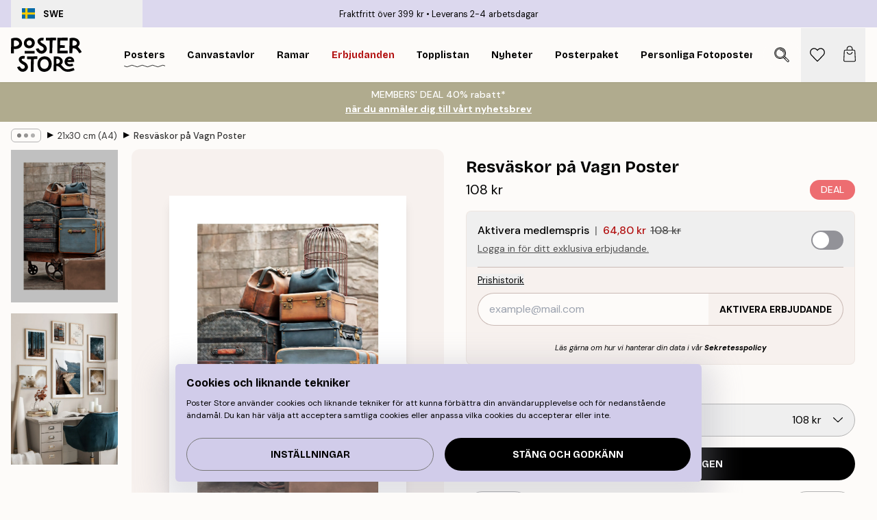

--- FILE ---
content_type: text/html; charset=utf-8
request_url: https://posterstore.se/p/tavlor-posters/storlekar/21x30-cm-a4/resvaskor-pa-vagn-poster/
body_size: 34673
content:
<!DOCTYPE html><html dir="ltr" lang="sv"><head><title>Resväskor på Vagn Poster med vintage resväskor | Poster Store SE</title><meta name="description" content="Färgstarka resväskor i blått, brunt och grått staplade på en vagn – en poster med vintagekänsla och karaktär ✅ Happy Prices ✅ Snabb leverans ✅ Fraktfritt"/><meta charSet="utf-8"/><meta name="viewport" content="initial-scale=1.0, width=device-width"/><link rel="canonical" href="https://posterstore.se/p/tavlor-posters/storlekar/21x30-cm-a4/resvaskor-pa-vagn-poster/"/><link rel="alternate" hrefLang="en-ie" href="https://posterstore.ie/p/posters-prints/sizes/21x30-cm-a4/trunk-trolley-poster/"/><link rel="alternate" hrefLang="no-no" href="https://posterstore.no/p/plakater-posters/storrelser/21x30-cm-a4/bagasjevogn-poster/"/><link rel="alternate" hrefLang="en-ca" href="https://posterstore.ca/p/posters-prints/sizes/21x30-cm-a4/trunk-trolley-poster/"/><link rel="alternate" hrefLang="en-us" href="https://posterstore.com/p/posters-prints/sizes/8x12-in-a4/trunk-trolley-poster/"/><link rel="alternate" hrefLang="en-au" href="https://posterstore.com/au/p/posters-prints/sizes/21x30-cm-a4/trunk-trolley-poster/"/><link rel="alternate" hrefLang="ro-ro" href="https://posterstore.com/ro/p/postere/dimensiuni/21x30-cm-a4/poster-caruciorul-cu-bagaje/"/><link rel="alternate" hrefLang="hu-hu" href="https://posterstore.hu/p/falikepek-poszterek/meretek/21x30-cm-a4/trunk-trolley-poster/"/><link rel="alternate" hrefLang="en-hr" href="https://posterstore.eu/p/posters-prints/sizes/21x30-cm-a4/trunk-trolley-poster/"/><link rel="alternate" hrefLang="cs-cz" href="https://posterstore.cz/p/plakaty-obrazy/poster-rozmery/21x30-cm/retro-vylet-plakat/"/><link rel="alternate" hrefLang="en-nz" href="https://posterstore.nz/p/posters-prints/sizes/21x30-cm-a4/trunk-trolley-poster/"/><link rel="alternate" hrefLang="ja-jp" href="https://posterstore.jp/p/E3-83-9D-E3-82-B9-E3-82-BF-E3-83-BC/E3-82-B5-E3-82-A4-E3-82-BA/21x30-cm-a4/%E3%83%88%E3%83%A9%E3%83%B3%E3%82%AF%E3%83%88%E3%83%AD%E3%83%BC%E3%83%AA%E3%83%BC%E3%83%9D%E3%82%B9%E3%82%BF%E3%83%BC/"/><link rel="alternate" hrefLang="ko-kr" href="https://posterstore.kr/p/EC-95-84-ED-8A-B8-EC-9B-8C-ED-81-AC--ED-8F-AC-EC-8A-A4-ED-84-B0/ED-8F-AC-EC-8A-A4-ED-84-B0--EC-82-AC-EC-9D-B4-EC-A6-88--ED-81-AC-EA-B8-B0/21x30cm-a4/%ED%98%B8%EA%B7%B8%EC%99%80%ED%8A%B8-%EC%A7%90-%EC%B9%B4%ED%8A%B8-%ED%8F%AC%EC%8A%A4%ED%84%B0/"/><link rel="alternate" hrefLang="de-de" href="https://posterstore.de/p/bilder-poster/grossen/21x30-cm-a4/gepackwagen-poster/"/><link rel="alternate" hrefLang="fr-fr" href="https://posterstore.fr/p/affiches-posters/formats-posters/21x30-cm-a4/chariot-a-bagages-poster/"/><link rel="alternate" hrefLang="en-gb" href="https://posterstore.co.uk/p/posters-prints/sizes/21x30-cm-a4/trunk-trolley-poster/"/><link rel="alternate" hrefLang="sv-se" href="https://posterstore.se/p/tavlor-posters/storlekar/21x30-cm-a4/resvaskor-pa-vagn-poster/"/><link rel="alternate" hrefLang="da-dk" href="https://posterstore.dk/p/plakater/storrelser/21x30-cm-a4/kuffertvogn-plakat/"/><link rel="alternate" hrefLang="nl-nl" href="https://posterstore.nl/p/posters/afmetingen-posters/21x30cm-a4-posters/baggage-trolley-poster/"/><link rel="alternate" hrefLang="de-at" href="https://posterstore.at/p/poster/grossen/21x30-cm-a4/gepackwagen-poster/"/><link rel="alternate" hrefLang="it-it" href="https://posterstore.it/p/stampe-poster/dimensioni/21x30-cm-a4/bagagli-poster/"/><link rel="alternate" hrefLang="es-es" href="https://posterstore.es/p/posters/tamanos/21x30-cm-a4/trolley-poster/"/><link rel="alternate" hrefLang="nl-be" href="https://posterstore.be/p/posters/afmetingen-posters/21x30cm-a4-posters/baggage-trolley-poster/"/><link rel="alternate" hrefLang="fi-fi" href="https://posterstore.fi/p/julisteet/koot/21x30-cm-a4/matkalaukku-karry-juliste/"/><link rel="alternate" hrefLang="de-ch" href="https://posterstore.ch/p/bilder-poster/grossen/21x30-cm-a4/gepackwagen-poster/"/><link rel="alternate" hrefLang="ar-ae" href="https://posterstore.ae/p/D8-A7-D9-84-D9-84-D9-88-D8-AD-D8-A7-D8-AA--D9-88-D8-A7-D9-84-D9-85-D8-B7-D8-A8-D9-88-D8-B9-D8-A7-D8-AA/D8-A7-D9-84-D8-A7-D8-AD-D8-AC-D8-A7-D9-85/30x21--D8-B3-D9-85/Trunk-Trolley-Poster/"/><link rel="alternate" hrefLang="pl-pl" href="https://posterstore.pl/p/plakaty-obrazy/rozmiary/21x30-cm-a4/plakat-wozek-bagazowy/"/><link rel="alternate" hrefLang="fr-ca" href="https://posterstore.ca/fr-ca/p/affiches-posters/formats-posters/21x30-cm-a4/chariot-a-bagages-poster/"/><link rel="alternate" hrefLang="es-us" href="https://posterstore.com/es-us/p/posters/tamanos/8x12-in-a4/trolley-poster/"/><link rel="alternate" hrefLang="it-ch" href="https://posterstore.ch/it-ch/p/stampe-poster/dimensioni/21x30-cm-a4/bagagli-poster/"/><link rel="alternate" hrefLang="fr-ch" href="https://posterstore.ch/fr-ch/p/affiches-posters/formats-posters/21x30-cm-a4/chariot-a-bagages-poster/"/><link rel="alternate" hrefLang="fr-be" href="https://posterstore.be/fr-be/p/affiches-posters/formats-posters/21x30-cm-a4/chariot-a-bagages-poster/"/><link rel="alternate" hrefLang="de-be" href="https://posterstore.be/de-be/p/bilder-poster/grossen/21x30-cm-a4/gepackwagen-poster/"/><link rel="alternate" hrefLang="x-default" href="https://posterstore.com/p/posters-prints/sizes/8x12-in-a4/trunk-trolley-poster/"/><meta property="og:description" content="Färgstarka resväskor i blått, brunt och grått staplade på en vagn – en poster med vintagekänsla och karaktär ✅ Happy Prices ✅ Snabb leverans ✅ Fraktfritt"/><meta property="og:url" content="https://posterstore.se/p/tavlor-posters/storlekar/21x30-cm-a4/resvaskor-pa-vagn-poster/"/><meta property="og:site_name" content="Poster Store"/><meta property="og:title" content="Resväskor på Vagn Poster"/><meta property="og:type" content="product"/><meta property="og:image" content="https://media.posterstore.com/site_images/6862d5e625436f8361d755ac_1407425766_PS52194-8.jpg"/><meta property="og:image" content="https://media.posterstore.com/site_images/67f7cb20dce54ccd7f7679eb_1407125217_PS52194_display_image_PS.jpg"/><link rel="preload" as="image" imageSrcSet="https://media.posterstore.com/site_images/6862d5df92c536b9cc929c63_1673226214_PS52194-4.jpg?auto=compress%2Cformat&amp;fit=max&amp;w=16 16w, https://media.posterstore.com/site_images/6862d5df92c536b9cc929c63_1673226214_PS52194-4.jpg?auto=compress%2Cformat&amp;fit=max&amp;w=32 32w, https://media.posterstore.com/site_images/6862d5df92c536b9cc929c63_1673226214_PS52194-4.jpg?auto=compress%2Cformat&amp;fit=max&amp;w=48 48w, https://media.posterstore.com/site_images/6862d5df92c536b9cc929c63_1673226214_PS52194-4.jpg?auto=compress%2Cformat&amp;fit=max&amp;w=64 64w, https://media.posterstore.com/site_images/6862d5df92c536b9cc929c63_1673226214_PS52194-4.jpg?auto=compress%2Cformat&amp;fit=max&amp;w=96 96w, https://media.posterstore.com/site_images/6862d5df92c536b9cc929c63_1673226214_PS52194-4.jpg?auto=compress%2Cformat&amp;fit=max&amp;w=128 128w, https://media.posterstore.com/site_images/6862d5df92c536b9cc929c63_1673226214_PS52194-4.jpg?auto=compress%2Cformat&amp;fit=max&amp;w=256 256w, https://media.posterstore.com/site_images/6862d5df92c536b9cc929c63_1673226214_PS52194-4.jpg?auto=compress%2Cformat&amp;fit=max&amp;w=384 384w, https://media.posterstore.com/site_images/6862d5df92c536b9cc929c63_1673226214_PS52194-4.jpg?auto=compress%2Cformat&amp;fit=max&amp;w=640 640w, https://media.posterstore.com/site_images/6862d5df92c536b9cc929c63_1673226214_PS52194-4.jpg?auto=compress%2Cformat&amp;fit=max&amp;w=750 750w, https://media.posterstore.com/site_images/6862d5df92c536b9cc929c63_1673226214_PS52194-4.jpg?auto=compress%2Cformat&amp;fit=max&amp;w=828 828w, https://media.posterstore.com/site_images/6862d5df92c536b9cc929c63_1673226214_PS52194-4.jpg?auto=compress%2Cformat&amp;fit=max&amp;w=1080 1080w, https://media.posterstore.com/site_images/6862d5df92c536b9cc929c63_1673226214_PS52194-4.jpg?auto=compress%2Cformat&amp;fit=max&amp;w=1200 1200w, https://media.posterstore.com/site_images/6862d5df92c536b9cc929c63_1673226214_PS52194-4.jpg?auto=compress%2Cformat&amp;fit=max&amp;w=1920 1920w, https://media.posterstore.com/site_images/6862d5df92c536b9cc929c63_1673226214_PS52194-4.jpg?auto=compress%2Cformat&amp;fit=max&amp;w=2048 2048w, https://media.posterstore.com/site_images/6862d5df92c536b9cc929c63_1673226214_PS52194-4.jpg?auto=compress%2Cformat&amp;fit=max&amp;w=3840 3840w" imageSizes="100%" fetchpriority="high"/><meta name="next-head-count" content="46"/><link rel="shortcut icon" href="/favicon.ico" type="image/x-icon"/><link rel="mask-icon" href="/mask-icon.svg" color="black"/><link rel="apple-touch-icon" href="/touch-icon.png"/><meta name="theme-color" content="#fff" media="(prefers-color-scheme: light)"/><meta name="theme-color" content="#fff" media="(prefers-color-scheme: dark)"/><meta name="theme-color" content="#fff"/><meta name="google" content="notranslate"/><link rel="preload" href="/_next/static/css/0f0e37847d5ea305.css" as="style" crossorigin="anonymous"/><link rel="stylesheet" href="/_next/static/css/0f0e37847d5ea305.css" crossorigin="anonymous" data-n-g=""/><link rel="preload" href="/_next/static/css/bdb19ca02405dbf2.css" as="style" crossorigin="anonymous"/><link rel="stylesheet" href="/_next/static/css/bdb19ca02405dbf2.css" crossorigin="anonymous" data-n-p=""/><noscript data-n-css=""></noscript><script defer="" crossorigin="anonymous" nomodule="" src="/_next/static/chunks/polyfills-42372ed130431b0a.js"></script><script defer="" src="/_next/static/chunks/8329.dfa48f0e2c265c41.js" crossorigin="anonymous"></script><script defer="" src="/_next/static/chunks/8873.06ed890459f86d14.js" crossorigin="anonymous"></script><script defer="" src="/_next/static/chunks/6329.c2ddccd701c6e831.js" crossorigin="anonymous"></script><script src="/_next/static/chunks/webpack-37a0ec565ba3d583.js" defer="" crossorigin="anonymous"></script><script src="/_next/static/chunks/framework-ad5a2060caaa3ac5.js" defer="" crossorigin="anonymous"></script><script src="/_next/static/chunks/main-bef785a8afe73322.js" defer="" crossorigin="anonymous"></script><script src="/_next/static/chunks/pages/_app-95e21b9de368b82a.js" defer="" crossorigin="anonymous"></script><script src="/_next/static/chunks/6028-bba8a1ef98af8e53.js" defer="" crossorigin="anonymous"></script><script src="/_next/static/chunks/5224-856ccd605590fadb.js" defer="" crossorigin="anonymous"></script><script src="/_next/static/chunks/3304-aee3a66350e08323.js" defer="" crossorigin="anonymous"></script><script src="/_next/static/chunks/2835-ca6d2bbaeb61665b.js" defer="" crossorigin="anonymous"></script><script src="/_next/static/chunks/7765-9cd804f32efda6e4.js" defer="" crossorigin="anonymous"></script><script src="/_next/static/chunks/657-2a1e21a7c22c816f.js" defer="" crossorigin="anonymous"></script><script src="/_next/static/chunks/9994-61bb6524e31673fa.js" defer="" crossorigin="anonymous"></script><script src="/_next/static/chunks/7229-d100cceba6bac298.js" defer="" crossorigin="anonymous"></script><script src="/_next/static/chunks/pages/p/%5B...slug%5D-7d169cf662cb8838.js" defer="" crossorigin="anonymous"></script><script src="/_next/static/QpZAGMSX8sOAptgui9e_s/_buildManifest.js" defer="" crossorigin="anonymous"></script><script src="/_next/static/QpZAGMSX8sOAptgui9e_s/_ssgManifest.js" defer="" crossorigin="anonymous"></script></head><body class="notranslate" lang="sv"><noscript><iframe title="Google Tag Manager" src="https://www.googletagmanager.com/ns.html?id=GTM-T9G5H8D" height="0" width="0" style="display:none;visibility:hidden"></iframe></noscript><div id="__loading-indicator"></div><div id="__next"><script>history.scrollRestoration = "manual"</script><div id="app" data-project="PS" class="__variable_6e5d6a __variable_fc1bc1 font-body flex min-h-full flex-col"><a href="#main" class="visually-hidden">Skip to main content.</a><aside id="status" class="relative z-40 h-6 bg-brand-purple/75 px-4 w-content:h-10 z-40" aria-label="Status bar"><div class="relative m-auto flex h-full w-full max-w-header items-center"><button class="absolute z-10 hidden h-full w-48 items-center py-1 w-content:flex"><div class="relative flex h-full items-center rounded-md px-4 text-xs uppercase hover:bg-brand-purple active:bg-brand-purple ltr:-left-4 rtl:-right-4"><div class="relative me-3 flex" style="min-height:15.4px;min-width:19px"><img alt="Sweden flag icon" aria-hidden="true" loading="lazy" width="640" height="480" decoding="async" data-nimg="1" class="absolute h-full w-full object-cover" style="color:transparent" src="/_next/static/media/se.ad5365b4.svg"/></div><div class="flex h-4 items-center"><span class="font-bold" title="Sweden">SWE</span></div></div></button><span></span><div role="region" aria-label="Announcements" class="w-full h-full flex-1 relative"><ul class="flex w-full flex-center h-full"><li aria-posinset="1" aria-setsize="2" class="transition-opacity absolute w-full overflow-hidden flex flex-center opacity-100" style="transition-duration:500ms"><p class="truncate w-content:scale-90">Fraktfritt över 399 kr</p></li><li aria-posinset="2" aria-setsize="2" class="transition-opacity absolute w-full overflow-hidden flex flex-center opacity-0 pointer-events-none" style="transition-duration:200ms"><p class="truncate w-content:scale-90">Leverans 2-4 arbetsdagar</p></li></ul></div></div></aside><header role="banner" class="sticky top-0 z-30" aria-label="Main navigation"><div class="flex h-16 items-center bg-brand-white px-1 shadow-sm lg:h-20 lg:px-4"><nav role="navigation" class="mx-auto flex w-full max-w-header items-center justify-between transition-all duration-500"><a class="flex transition-opacity duration-150 items-center justify-center lg:justify-start active:hover:opacity-60 active:hover:delay-0 active:hover:transition-none lg:w-[165px] max-w-content opacity-0" aria-current="false" href="https://posterstore.se/"><img alt="Poster Store logo" loading="lazy" width="1143" height="557" decoding="async" data-nimg="1" class="lg:h-[50px] h-[32px] lg:my-4 w-auto lg:m-0 m-auto transition-opacity opacity-100 delay-300 lg:delay-500 w-content:delay-0 transition-opacity duration-500 opacity-100 delay-300" style="color:transparent" src="/_next/static/media/logo.efc2cd70.svg"/></a><section id="synapse-popover-group-Rqhr6" aria-label="Site navigation" class="hide-scrollbar me-4 hidden flex-1 overflow-x-auto lg:flex"><div class="group static" data-ph="top-nav"><a class="popover-button flex-center flex flex items-center capitalize font-display font-bold tracking-[0.5px] lg:tracking-[0.56px] text-xs lg:text-sm h-20 px-2.5 lg:px-4 whitespace-nowrap transition-colors duration-300 button-tertiary-active !ps-0" id="synapse-popover-R6qhr6-button" aria-expanded="false" href="https://posterstore.se/tavlor-posters/"><span class="relative flex h-full items-center"><span class="relative tracking-normal">Posters<div class="absolute" style="overflow:hidden;background-image:url(&#x27;data:image/svg+xml;utf8,&lt;svg xmlns=&quot;http://www.w3.org/2000/svg&quot; viewBox=&quot;0 0 100 20&quot; preserveAspectRatio=&quot;none&quot;&gt;&lt;path d=&quot;M0,10 Q25,0 50,10 T100,10&quot; fill=&quot;none&quot; stroke=&quot;%23000&quot; stroke-width=&quot;4&quot; /&gt;&lt;/svg&gt;&#x27;);background-repeat:repeat-x;background-position:center;background-size:15px 5px;width:100%;height:10px;opacity:1"></div></span></span></a></div><div class="group static" data-ph="top-nav"><a class="popover-button flex-center flex flex items-center capitalize font-display font-bold tracking-[0.5px] lg:tracking-[0.56px] text-xs lg:text-sm h-20 px-2.5 lg:px-4 whitespace-nowrap transition-colors duration-300 button-tertiary-active" id="synapse-popover-Raqhr6-button" aria-expanded="false" href="https://posterstore.se/canvas/"><span class="relative flex h-full items-center"><span class="relative tracking-normal">Canvastavlor<div class="absolute !opacity-0 group-hover:!opacity-50" style="overflow:hidden;background-image:url(&#x27;data:image/svg+xml;utf8,&lt;svg xmlns=&quot;http://www.w3.org/2000/svg&quot; viewBox=&quot;0 0 100 20&quot; preserveAspectRatio=&quot;none&quot;&gt;&lt;path d=&quot;M0,10 Q25,0 50,10 T100,10&quot; fill=&quot;none&quot; stroke=&quot;%23000&quot; stroke-width=&quot;4&quot; /&gt;&lt;/svg&gt;&#x27;);background-repeat:repeat-x;background-position:center;background-size:15px 5px;width:100%;height:10px;opacity:1"></div></span></span></a></div><div class="group static" data-ph="top-nav"><a class="popover-button flex-center flex flex items-center capitalize font-display font-bold tracking-[0.5px] lg:tracking-[0.56px] text-xs lg:text-sm h-20 px-2.5 lg:px-4 whitespace-nowrap transition-colors duration-300 button-tertiary-active" id="synapse-popover-Reqhr6-button" aria-expanded="false" href="https://posterstore.se/tavelramar-ramar/"><span class="relative flex h-full items-center"><span class="relative tracking-normal">Ramar<div class="absolute !opacity-0 group-hover:!opacity-50" style="overflow:hidden;background-image:url(&#x27;data:image/svg+xml;utf8,&lt;svg xmlns=&quot;http://www.w3.org/2000/svg&quot; viewBox=&quot;0 0 100 20&quot; preserveAspectRatio=&quot;none&quot;&gt;&lt;path d=&quot;M0,10 Q25,0 50,10 T100,10&quot; fill=&quot;none&quot; stroke=&quot;%23000&quot; stroke-width=&quot;4&quot; /&gt;&lt;/svg&gt;&#x27;);background-repeat:repeat-x;background-position:center;background-size:15px 5px;width:100%;height:10px;opacity:1"></div></span></span></a></div><div class="group" data-ph="top-nav"><a class="popover-button flex-center flex flex items-center capitalize font-display font-bold tracking-[0.5px] lg:tracking-[0.56px] text-xs lg:text-sm h-20 px-2.5 lg:px-4 whitespace-nowrap transition-colors duration-300 button-tertiary-active text-urgent" id="synapse-popover-Riqhr6-button" aria-expanded="false" aria-controls="synapse-popover-Riqhr6" href="https://posterstore.se/rea/"><span class="relative">Erbjudanden<div class="absolute !opacity-0 group-hover:!opacity-50" style="overflow:hidden;background-image:url(&#x27;data:image/svg+xml;utf8,&lt;svg xmlns=&quot;http://www.w3.org/2000/svg&quot; viewBox=&quot;0 0 100 20&quot; preserveAspectRatio=&quot;none&quot;&gt;&lt;path d=&quot;M0,10 Q25,0 50,10 T100,10&quot; fill=&quot;none&quot; stroke=&quot;%23B21010&quot; stroke-width=&quot;4&quot; /&gt;&lt;/svg&gt;&#x27;);background-repeat:repeat-x;background-position:center;background-size:15px 5px;width:100%;height:10px;opacity:1"></div></span></a></div><div class="group" data-ph="top-nav"><a class="popover-button flex-center flex flex items-center capitalize font-display font-bold tracking-[0.5px] lg:tracking-[0.56px] text-xs lg:text-sm h-20 px-2.5 lg:px-4 whitespace-nowrap transition-colors duration-300 button-tertiary-active" id="synapse-popover-Rmqhr6-button" aria-expanded="false" aria-controls="synapse-popover-Rmqhr6" href="https://posterstore.se/tavlor-posters/topplistan-planscher-affischer/"><span class="relative">Topplistan<div class="absolute !opacity-0 group-hover:!opacity-50" style="overflow:hidden;background-image:url(&#x27;data:image/svg+xml;utf8,&lt;svg xmlns=&quot;http://www.w3.org/2000/svg&quot; viewBox=&quot;0 0 100 20&quot; preserveAspectRatio=&quot;none&quot;&gt;&lt;path d=&quot;M0,10 Q25,0 50,10 T100,10&quot; fill=&quot;none&quot; stroke=&quot;%23000&quot; stroke-width=&quot;4&quot; /&gt;&lt;/svg&gt;&#x27;);background-repeat:repeat-x;background-position:center;background-size:15px 5px;width:100%;height:10px;opacity:1"></div></span></a></div><div class="group" data-ph="top-nav"><a class="popover-button flex-center flex flex items-center capitalize font-display font-bold tracking-[0.5px] lg:tracking-[0.56px] text-xs lg:text-sm h-20 px-2.5 lg:px-4 whitespace-nowrap transition-colors duration-300 button-tertiary-active" id="synapse-popover-Rqqhr6-button" aria-expanded="false" aria-controls="synapse-popover-Rqqhr6" href="https://posterstore.se/tavlor-posters/nyheter-prints/"><span class="relative">Nyheter<div class="absolute !opacity-0 group-hover:!opacity-50" style="overflow:hidden;background-image:url(&#x27;data:image/svg+xml;utf8,&lt;svg xmlns=&quot;http://www.w3.org/2000/svg&quot; viewBox=&quot;0 0 100 20&quot; preserveAspectRatio=&quot;none&quot;&gt;&lt;path d=&quot;M0,10 Q25,0 50,10 T100,10&quot; fill=&quot;none&quot; stroke=&quot;%23000&quot; stroke-width=&quot;4&quot; /&gt;&lt;/svg&gt;&#x27;);background-repeat:repeat-x;background-position:center;background-size:15px 5px;width:100%;height:10px;opacity:1"></div></span></a></div><div class="group" data-ph="top-nav"><a class="popover-button flex-center flex flex items-center capitalize font-display font-bold tracking-[0.5px] lg:tracking-[0.56px] text-xs lg:text-sm h-20 px-2.5 lg:px-4 whitespace-nowrap transition-colors duration-300 button-tertiary-active" id="synapse-popover-Ruqhr6-button" aria-expanded="false" aria-controls="synapse-popover-Ruqhr6" href="https://posterstore.se/tavlor-posters/posterpaket/"><span class="relative">Posterpaket<div class="absolute !opacity-0 group-hover:!opacity-50" style="overflow:hidden;background-image:url(&#x27;data:image/svg+xml;utf8,&lt;svg xmlns=&quot;http://www.w3.org/2000/svg&quot; viewBox=&quot;0 0 100 20&quot; preserveAspectRatio=&quot;none&quot;&gt;&lt;path d=&quot;M0,10 Q25,0 50,10 T100,10&quot; fill=&quot;none&quot; stroke=&quot;%23000&quot; stroke-width=&quot;4&quot; /&gt;&lt;/svg&gt;&#x27;);background-repeat:repeat-x;background-position:center;background-size:15px 5px;width:100%;height:10px;opacity:1"></div></span></a></div><div class="group" data-ph="top-nav"><a class="popover-button flex-center flex flex items-center capitalize font-display font-bold tracking-[0.5px] lg:tracking-[0.56px] text-xs lg:text-sm h-20 px-2.5 lg:px-4 whitespace-nowrap transition-colors duration-300 button-tertiary-active" id="synapse-popover-R12qhr6-button" aria-expanded="false" aria-controls="synapse-popover-R12qhr6" href="https://posterstore.se/artwork/"><span class="relative">Personliga Fotoposters<div class="absolute !opacity-0 group-hover:!opacity-50" style="overflow:hidden;background-image:url(&#x27;data:image/svg+xml;utf8,&lt;svg xmlns=&quot;http://www.w3.org/2000/svg&quot; viewBox=&quot;0 0 100 20&quot; preserveAspectRatio=&quot;none&quot;&gt;&lt;path d=&quot;M0,10 Q25,0 50,10 T100,10&quot; fill=&quot;none&quot; stroke=&quot;%23000&quot; stroke-width=&quot;4&quot; /&gt;&lt;/svg&gt;&#x27;);background-repeat:repeat-x;background-position:center;background-size:15px 5px;width:100%;height:10px;opacity:1"></div></span></a></div><div class="group" data-ph="top-nav"><a class="popover-button flex-center flex flex items-center capitalize font-display font-bold tracking-[0.5px] lg:tracking-[0.56px] text-xs lg:text-sm h-20 px-2.5 lg:px-4 whitespace-nowrap transition-colors duration-300 button-tertiary-active" id="synapse-popover-R16qhr6-button" aria-expanded="false" aria-controls="synapse-popover-R16qhr6" href="https://posterstore.se/g/tavelvaggar-inspiration/"><span class="relative">Tavelväggar<div class="absolute !opacity-0 group-hover:!opacity-50" style="overflow:hidden;background-image:url(&#x27;data:image/svg+xml;utf8,&lt;svg xmlns=&quot;http://www.w3.org/2000/svg&quot; viewBox=&quot;0 0 100 20&quot; preserveAspectRatio=&quot;none&quot;&gt;&lt;path d=&quot;M0,10 Q25,0 50,10 T100,10&quot; fill=&quot;none&quot; stroke=&quot;%23000&quot; stroke-width=&quot;4&quot; /&gt;&lt;/svg&gt;&#x27;);background-repeat:repeat-x;background-position:center;background-size:15px 5px;width:100%;height:10px;opacity:1"></div></span></a></div><div class="group" data-ph="top-nav"><a class="popover-button flex-center flex flex items-center capitalize font-display font-bold tracking-[0.5px] lg:tracking-[0.56px] text-xs lg:text-sm h-20 px-2.5 lg:px-4 whitespace-nowrap transition-colors duration-300 button-tertiary-active" id="synapse-popover-R1aqhr6-button" aria-expanded="false" aria-controls="synapse-popover-R1aqhr6" href="https://posterstore.se/sa-skapar-du-din-perfekta-tavelvagg/"><span class="relative">How to Guide<div class="absolute !opacity-0 group-hover:!opacity-50" style="overflow:hidden;background-image:url(&#x27;data:image/svg+xml;utf8,&lt;svg xmlns=&quot;http://www.w3.org/2000/svg&quot; viewBox=&quot;0 0 100 20&quot; preserveAspectRatio=&quot;none&quot;&gt;&lt;path d=&quot;M0,10 Q25,0 50,10 T100,10&quot; fill=&quot;none&quot; stroke=&quot;%23000&quot; stroke-width=&quot;4&quot; /&gt;&lt;/svg&gt;&#x27;);background-repeat:repeat-x;background-position:center;background-size:15px 5px;width:100%;height:10px;opacity:1"></div></span></a></div></section></nav></div></header><button><aside class="flex-center flex flex-col px-4 py-2" style="background:#b0ab8e;color:#fff"><span class="block text-center font-medium">MEMBERS&#x27; DEAL 40% rabatt*</span><span class="button button-tertiary block">när du anmäler dig till vårt nyhetsbrev</span></aside></button><span></span><main id="main" class="flex-1"><script type="application/ld+json">{
        "@context": "http://schema.org/",
        "@type": "Product",
        "name": "Resväskor på Vagn Poster",
        "description": "Ett fotografi av bl&aring;, bruna och gr&aring; resv&auml;skor p&aring; en vagn. Denna fotokonst &auml;r ett perfekt val av konststil om du vill skapa en modern stil i ditt hem med en hint av vintage och magiska vibbar!  Motivet inramas av en vit kant som &auml;r tryckt p&aring; pappret f&ouml;r att framh&auml;va motivets design och ge bilden mer djup.",
        "sku": "PS52194",
        "image": "https://media.posterstore.com/site_images/6862d5e625436f8361d755ac_1407425766_PS52194-8.jpg",
        "url": "https://posterstore.se/tavlor-posters/storlekar/21x30-cm-a4/resvaskor-pa-vagn-poster/",
        "brand": {
          "@type": "Brand",
          "name": "Poster Store"
        },
        "offers": [
          {
              "@type": "Offer",
              "sku": "PS52194-4",
              "name": "Resväskor på Vagn Poster 21x30 cm",
              "url": "https://posterstore.se/tavlor-posters/storlekar/21x30-cm-a4/resvaskor-pa-vagn-poster/",
              "priceSpecification": [{"@type":"UnitPriceSpecification","price":108,"priceCurrency":"SEK"},{"@type":"UnitPriceSpecification","price":64.8,"priceCurrency":"SEK","validForMemberTier":{"@type":"MemberProgramTier"}}],
              "itemCondition": "http://schema.org/NewCondition",
              "availability": "http://schema.org/InStock"
            },{
              "@type": "Offer",
              "sku": "PS52194-5",
              "name": "Resväskor på Vagn Poster 30x40 cm",
              "url": "https://posterstore.se/tavlor-posters/storlekar/21x30-cm-a4/resvaskor-pa-vagn-poster/",
              "priceSpecification": [{"@type":"UnitPriceSpecification","price":195,"priceCurrency":"SEK"},{"@type":"UnitPriceSpecification","price":117,"priceCurrency":"SEK","validForMemberTier":{"@type":"MemberProgramTier"}}],
              "itemCondition": "http://schema.org/NewCondition",
              "availability": "http://schema.org/InStock"
            },{
              "@type": "Offer",
              "sku": "PS52194-6",
              "name": "Resväskor på Vagn Poster 40x50 cm",
              "url": "https://posterstore.se/tavlor-posters/storlekar/21x30-cm-a4/resvaskor-pa-vagn-poster/",
              "priceSpecification": [{"@type":"UnitPriceSpecification","price":249,"priceCurrency":"SEK"},{"@type":"UnitPriceSpecification","price":149.4,"priceCurrency":"SEK","validForMemberTier":{"@type":"MemberProgramTier"}}],
              "itemCondition": "http://schema.org/NewCondition",
              "availability": "http://schema.org/InStock"
            },{
              "@type": "Offer",
              "sku": "PS52194-2",
              "name": "Resväskor på Vagn Poster 50x50 cm",
              "url": "https://posterstore.se/tavlor-posters/storlekar/21x30-cm-a4/resvaskor-pa-vagn-poster/",
              "priceSpecification": [{"@type":"UnitPriceSpecification","price":249,"priceCurrency":"SEK"},{"@type":"UnitPriceSpecification","price":149.4,"priceCurrency":"SEK","validForMemberTier":{"@type":"MemberProgramTier"}}],
              "itemCondition": "http://schema.org/NewCondition",
              "availability": "http://schema.org/InStock"
            },{
              "@type": "Offer",
              "sku": "PS52194-8",
              "name": "Resväskor på Vagn Poster 50x70 cm",
              "url": "https://posterstore.se/tavlor-posters/storlekar/21x30-cm-a4/resvaskor-pa-vagn-poster/",
              "priceSpecification": [{"@type":"UnitPriceSpecification","price":315,"priceCurrency":"SEK"},{"@type":"UnitPriceSpecification","price":189,"priceCurrency":"SEK","validForMemberTier":{"@type":"MemberProgramTier"}}],
              "itemCondition": "http://schema.org/NewCondition",
              "availability": "http://schema.org/InStock"
            },{
              "@type": "Offer",
              "sku": "PS52194-1",
              "name": "Resväskor på Vagn Poster 70x100 cm",
              "url": "https://posterstore.se/tavlor-posters/storlekar/21x30-cm-a4/resvaskor-pa-vagn-poster/",
              "priceSpecification": [{"@type":"UnitPriceSpecification","price":435,"priceCurrency":"SEK"},{"@type":"UnitPriceSpecification","price":261,"priceCurrency":"SEK","validForMemberTier":{"@type":"MemberProgramTier"}}],
              "itemCondition": "http://schema.org/NewCondition",
              "availability": "http://schema.org/InStock"
            }
        ]
      }</script><div class="relative mx-auto mb-12 lg:bg-transparent lg:px-4"><div class="mx-auto max-w-header"><nav id="breadcrumbs" class="flex items-center w-full overflow-x-auto hide-scrollbar mask-x-scroll py-2 px-4 lg:-mx-4" aria-label="Breadcrumb" data-ph="breadcrumbs"><div class="sticky start-0 z-10 flex items-center transition-opacity duration-150 shrink-0 opacity-100 delay-150"><div role="presentation" class="flex flex-center h-5 px-2 rounded-md me-2 border border-brand-500"><div class="rounded-full bg-black me-1 last:me-0" style="height:6px;width:6px;opacity:calc(0.5 - 0 * 0.1)"></div><div class="rounded-full bg-black me-1 last:me-0" style="height:6px;width:6px;opacity:calc(0.5 - 1 * 0.1)"></div><div class="rounded-full bg-black me-1 last:me-0" style="height:6px;width:6px;opacity:calc(0.5 - 2 * 0.1)"></div></div><div role="separator" aria-orientation="vertical" class="relative font-bold -top-px text-md start-px rtl-mirror">▸</div></div><ol class="flex flex-nowrap ps-1 ms-2" style="transform:translate3d(0px, 0px, 0px)"><li class="flex flex-nowrap mx-1 transition-opacity group duration-300 ltr:first:-ml-3 rtl:first:-mr-3 opacity-0 pointer-events-none"><a class="flex items-center me-2 group-last:me-0 whitespace-nowrap hover:underline truncate text-black/80 text-xs button-tertiary-active duration-300 transition-colors" tabindex="0" style="max-width:15rem" href="https://posterstore.se/">Poster Store</a><div role="separator" aria-orientation="vertical" class="relative font-bold -top-px text-md start-px rtl-mirror">▸</div></li><li class="flex flex-nowrap mx-1 transition-opacity group duration-300 ltr:first:-ml-3 rtl:first:-mr-3 opacity-0 pointer-events-none"><a class="flex items-center me-2 group-last:me-0 whitespace-nowrap hover:underline truncate text-black/80 text-xs button-tertiary-active duration-300 transition-colors" tabindex="0" style="max-width:15rem" href="https://posterstore.se/tavlor-posters/">Posters</a><div role="separator" aria-orientation="vertical" class="relative font-bold -top-px text-md start-px rtl-mirror">▸</div></li><li class="flex flex-nowrap mx-1 transition-opacity group duration-300 ltr:first:-ml-3 rtl:first:-mr-3 opacity-0 pointer-events-none"><a class="flex items-center me-2 group-last:me-0 whitespace-nowrap hover:underline truncate text-black/80 text-xs button-tertiary-active duration-300 transition-colors" tabindex="0" style="max-width:15rem" href="https://posterstore.se/tavlor-posters/storlekar/">Storlekar</a><div role="separator" aria-orientation="vertical" class="relative font-bold -top-px text-md start-px rtl-mirror">▸</div></li><li class="flex flex-nowrap mx-1 transition-opacity group duration-300 ltr:first:-ml-3 rtl:first:-mr-3 opacity-100"><a class="flex items-center me-2 group-last:me-0 whitespace-nowrap hover:underline truncate text-black/80 text-xs button-tertiary-active duration-300 transition-colors" tabindex="0" style="max-width:15rem" href="https://posterstore.se/tavlor-posters/storlekar/21x30-cm-a4/">21x30 cm (A4)</a><div role="separator" aria-orientation="vertical" class="relative font-bold -top-px text-md start-px rtl-mirror">▸</div></li><li class="flex flex-nowrap mx-1 transition-opacity group duration-300 ltr:first:-ml-3 rtl:first:-mr-3 opacity-100"><a class="flex items-center me-2 group-last:me-0 whitespace-nowrap hover:underline truncate font-medium pe-3 text-black/80 text-xs button-tertiary-active duration-300 transition-colors" aria-current="page" tabindex="0" style="max-width:15rem" href="https://posterstore.se/p/tavlor-posters/storlekar/21x30-cm-a4/resvaskor-pa-vagn-poster/">Resväskor på Vagn Poster</a></li></ol></nav></div><div class="relative z-20 m-auto flex h-full max-w-header flex-col items-start lg:flex-row"><div class="h-full w-full min-w-[50%] lg:sticky lg:top-[94px] lg:w-1/2 xl:w-full"><div class="relative mx-4 ms-0 flex h-full" aria-label="Product images"><div class="hide-scrollbar me-4 ms-4 w-14 flex-col overflow-y-auto pe-1 transition-opacity duration-300 ease-in-out xs:w-16 sm:w-20 md:w-32 lg:ms-0 lg:w-20 xl:w-40 2xl:me-6 2xl:w-48 flex opacity-0 mask-y-scroll" style="max-height:0"><div class="h-px"></div><button class="relative mb-4 h-0 w-full bg-white last:mb-0" disabled="" aria-label="Show image 1" aria-controls="synapse-product-photoswipe-thumbnail-slider-R38ab6-container" aria-owns="synapse-product-photoswipe-thumbnail-slider-R38ab6-slide-0" aria-current="true" style="padding-bottom:142.85000000000002%"><img alt="En poster som visar en hög med vintage resväskor och en bur på en vagn." loading="lazy" decoding="async" data-nimg="fill" style="position:absolute;height:100%;width:100%;left:0;top:0;right:0;bottom:0;color:transparent;max-width:100%;background-size:cover;background-position:50% 50%;background-repeat:no-repeat;background-image:url(&quot;data:image/svg+xml;charset=utf-8,%3Csvg xmlns=&#x27;http://www.w3.org/2000/svg&#x27; %3E%3Cfilter id=&#x27;b&#x27; color-interpolation-filters=&#x27;sRGB&#x27;%3E%3CfeGaussianBlur stdDeviation=&#x27;20&#x27;/%3E%3CfeColorMatrix values=&#x27;1 0 0 0 0 0 1 0 0 0 0 0 1 0 0 0 0 0 100 -1&#x27; result=&#x27;s&#x27;/%3E%3CfeFlood x=&#x27;0&#x27; y=&#x27;0&#x27; width=&#x27;100%25&#x27; height=&#x27;100%25&#x27;/%3E%3CfeComposite operator=&#x27;out&#x27; in=&#x27;s&#x27;/%3E%3CfeComposite in2=&#x27;SourceGraphic&#x27;/%3E%3CfeGaussianBlur stdDeviation=&#x27;20&#x27;/%3E%3C/filter%3E%3Cimage width=&#x27;100%25&#x27; height=&#x27;100%25&#x27; x=&#x27;0&#x27; y=&#x27;0&#x27; preserveAspectRatio=&#x27;none&#x27; style=&#x27;filter: url(%23b);&#x27; href=&#x27;[data-uri]&#x27;/%3E%3C/svg%3E&quot;)" sizes="100%" srcSet="https://media.posterstore.com/site_images/6862d5df92c536b9cc929c63_1673226214_PS52194-4.jpg?auto=compress%2Cformat&amp;fit=max&amp;w=16 16w, https://media.posterstore.com/site_images/6862d5df92c536b9cc929c63_1673226214_PS52194-4.jpg?auto=compress%2Cformat&amp;fit=max&amp;w=32 32w, https://media.posterstore.com/site_images/6862d5df92c536b9cc929c63_1673226214_PS52194-4.jpg?auto=compress%2Cformat&amp;fit=max&amp;w=48 48w, https://media.posterstore.com/site_images/6862d5df92c536b9cc929c63_1673226214_PS52194-4.jpg?auto=compress%2Cformat&amp;fit=max&amp;w=64 64w, https://media.posterstore.com/site_images/6862d5df92c536b9cc929c63_1673226214_PS52194-4.jpg?auto=compress%2Cformat&amp;fit=max&amp;w=96 96w, https://media.posterstore.com/site_images/6862d5df92c536b9cc929c63_1673226214_PS52194-4.jpg?auto=compress%2Cformat&amp;fit=max&amp;w=128 128w, https://media.posterstore.com/site_images/6862d5df92c536b9cc929c63_1673226214_PS52194-4.jpg?auto=compress%2Cformat&amp;fit=max&amp;w=256 256w, https://media.posterstore.com/site_images/6862d5df92c536b9cc929c63_1673226214_PS52194-4.jpg?auto=compress%2Cformat&amp;fit=max&amp;w=384 384w, https://media.posterstore.com/site_images/6862d5df92c536b9cc929c63_1673226214_PS52194-4.jpg?auto=compress%2Cformat&amp;fit=max&amp;w=640 640w, https://media.posterstore.com/site_images/6862d5df92c536b9cc929c63_1673226214_PS52194-4.jpg?auto=compress%2Cformat&amp;fit=max&amp;w=750 750w, https://media.posterstore.com/site_images/6862d5df92c536b9cc929c63_1673226214_PS52194-4.jpg?auto=compress%2Cformat&amp;fit=max&amp;w=828 828w, https://media.posterstore.com/site_images/6862d5df92c536b9cc929c63_1673226214_PS52194-4.jpg?auto=compress%2Cformat&amp;fit=max&amp;w=1080 1080w, https://media.posterstore.com/site_images/6862d5df92c536b9cc929c63_1673226214_PS52194-4.jpg?auto=compress%2Cformat&amp;fit=max&amp;w=1200 1200w, https://media.posterstore.com/site_images/6862d5df92c536b9cc929c63_1673226214_PS52194-4.jpg?auto=compress%2Cformat&amp;fit=max&amp;w=1920 1920w, https://media.posterstore.com/site_images/6862d5df92c536b9cc929c63_1673226214_PS52194-4.jpg?auto=compress%2Cformat&amp;fit=max&amp;w=2048 2048w, https://media.posterstore.com/site_images/6862d5df92c536b9cc929c63_1673226214_PS52194-4.jpg?auto=compress%2Cformat&amp;fit=max&amp;w=3840 3840w" src="https://media.posterstore.com/site_images/6862d5df92c536b9cc929c63_1673226214_PS52194-4.jpg?auto=compress%2Cformat&amp;fit=max&amp;w=3840"/><div class="absolute left-0 top-0 h-full w-full bg-black transition-opacity duration-150 opacity-25"></div></button><button class="relative mb-4 h-0 w-full bg-white last:mb-0" aria-label="Show image 2" aria-controls="synapse-product-photoswipe-thumbnail-slider-R38ab6-container" aria-owns="synapse-product-photoswipe-thumbnail-slider-R38ab6-slide-1" aria-current="false" style="padding-bottom:141.70000000000002%"><img alt="Tavelvägg med sju posters som visar en uggla, skog, tåg på bro, resväskor, fotspår och en tunnel, ovanför ett skrivbord." loading="lazy" decoding="async" data-nimg="fill" style="position:absolute;height:100%;width:100%;left:0;top:0;right:0;bottom:0;color:transparent;max-width:100%;background-size:cover;background-position:50% 50%;background-repeat:no-repeat;background-image:url(&quot;data:image/svg+xml;charset=utf-8,%3Csvg xmlns=&#x27;http://www.w3.org/2000/svg&#x27; %3E%3Cfilter id=&#x27;b&#x27; color-interpolation-filters=&#x27;sRGB&#x27;%3E%3CfeGaussianBlur stdDeviation=&#x27;20&#x27;/%3E%3CfeColorMatrix values=&#x27;1 0 0 0 0 0 1 0 0 0 0 0 1 0 0 0 0 0 100 -1&#x27; result=&#x27;s&#x27;/%3E%3CfeFlood x=&#x27;0&#x27; y=&#x27;0&#x27; width=&#x27;100%25&#x27; height=&#x27;100%25&#x27;/%3E%3CfeComposite operator=&#x27;out&#x27; in=&#x27;s&#x27;/%3E%3CfeComposite in2=&#x27;SourceGraphic&#x27;/%3E%3CfeGaussianBlur stdDeviation=&#x27;20&#x27;/%3E%3C/filter%3E%3Cimage width=&#x27;100%25&#x27; height=&#x27;100%25&#x27; x=&#x27;0&#x27; y=&#x27;0&#x27; preserveAspectRatio=&#x27;none&#x27; style=&#x27;filter: url(%23b);&#x27; href=&#x27;[data-uri]&#x27;/%3E%3C/svg%3E&quot;)" sizes="100%" srcSet="https://media.posterstore.com/site_images/67f7cb20dce54ccd7f7679eb_1407125217_PS52194_display_image_PS.jpg?auto=compress%2Cformat&amp;fit=max&amp;w=16 16w, https://media.posterstore.com/site_images/67f7cb20dce54ccd7f7679eb_1407125217_PS52194_display_image_PS.jpg?auto=compress%2Cformat&amp;fit=max&amp;w=32 32w, https://media.posterstore.com/site_images/67f7cb20dce54ccd7f7679eb_1407125217_PS52194_display_image_PS.jpg?auto=compress%2Cformat&amp;fit=max&amp;w=48 48w, https://media.posterstore.com/site_images/67f7cb20dce54ccd7f7679eb_1407125217_PS52194_display_image_PS.jpg?auto=compress%2Cformat&amp;fit=max&amp;w=64 64w, https://media.posterstore.com/site_images/67f7cb20dce54ccd7f7679eb_1407125217_PS52194_display_image_PS.jpg?auto=compress%2Cformat&amp;fit=max&amp;w=96 96w, https://media.posterstore.com/site_images/67f7cb20dce54ccd7f7679eb_1407125217_PS52194_display_image_PS.jpg?auto=compress%2Cformat&amp;fit=max&amp;w=128 128w, https://media.posterstore.com/site_images/67f7cb20dce54ccd7f7679eb_1407125217_PS52194_display_image_PS.jpg?auto=compress%2Cformat&amp;fit=max&amp;w=256 256w, https://media.posterstore.com/site_images/67f7cb20dce54ccd7f7679eb_1407125217_PS52194_display_image_PS.jpg?auto=compress%2Cformat&amp;fit=max&amp;w=384 384w, https://media.posterstore.com/site_images/67f7cb20dce54ccd7f7679eb_1407125217_PS52194_display_image_PS.jpg?auto=compress%2Cformat&amp;fit=max&amp;w=640 640w, https://media.posterstore.com/site_images/67f7cb20dce54ccd7f7679eb_1407125217_PS52194_display_image_PS.jpg?auto=compress%2Cformat&amp;fit=max&amp;w=750 750w, https://media.posterstore.com/site_images/67f7cb20dce54ccd7f7679eb_1407125217_PS52194_display_image_PS.jpg?auto=compress%2Cformat&amp;fit=max&amp;w=828 828w, https://media.posterstore.com/site_images/67f7cb20dce54ccd7f7679eb_1407125217_PS52194_display_image_PS.jpg?auto=compress%2Cformat&amp;fit=max&amp;w=1080 1080w, https://media.posterstore.com/site_images/67f7cb20dce54ccd7f7679eb_1407125217_PS52194_display_image_PS.jpg?auto=compress%2Cformat&amp;fit=max&amp;w=1200 1200w, https://media.posterstore.com/site_images/67f7cb20dce54ccd7f7679eb_1407125217_PS52194_display_image_PS.jpg?auto=compress%2Cformat&amp;fit=max&amp;w=1920 1920w, https://media.posterstore.com/site_images/67f7cb20dce54ccd7f7679eb_1407125217_PS52194_display_image_PS.jpg?auto=compress%2Cformat&amp;fit=max&amp;w=2048 2048w, https://media.posterstore.com/site_images/67f7cb20dce54ccd7f7679eb_1407125217_PS52194_display_image_PS.jpg?auto=compress%2Cformat&amp;fit=max&amp;w=3840 3840w" src="https://media.posterstore.com/site_images/67f7cb20dce54ccd7f7679eb_1407125217_PS52194_display_image_PS.jpg?auto=compress%2Cformat&amp;fit=max&amp;w=3840"/><div class="absolute left-0 top-0 h-full w-full bg-black transition-opacity duration-150 opacity-0"></div></button><div class="h-px"></div></div><div id="synapse-product-photoswipe-thumbnail-slider-R38ab6-container" class="w-full flex-1 overflow-hidden"><section aria-label="Product images" class="flex flex-col justify-center"><h2 class="w-full px-4 mb-2 text-center h3 visually-hidden">Product images</h2><div class="flex w-full items-center"><ul id="synapse-slider-R3b8ab6" class="flex-1 grid hide-scrollbar no-highlight overscroll-x-contain transition-opacity drag-safe-area duration-300 justify-center overflow-x-auto opacity-0 pointer-events-none" style="gap:16px;grid-auto-flow:column;scroll-padding:0;grid-auto-columns:calc(100% - 0px - 0px)"><li id="synapse-slider-R3b8ab6-slide-1" class="scroll-snap-start flex flex-center"><div class="flex flex-1 h-full relative flex-center min-w-0 rounded-xl bg-brand-ivory-300"><a id="synapse-product-photoswipe-thumbnail-slider-R38ab6-slide-0" class="flex relative flex-center w-full h-full mx-1 overflow-hidden lg:max-h-screen lg:min-h-[545px!important] xl:min-h-[600px!important] max-w-[320px] md:max-w-[438px] lg:max-w-[981px] min-w-[160px] lg:min-w-[390px] xl:min-w-[438px] px-[10%] py-[15%]" style="width:calc(70.00350017500875vh - 0px)" href="https://media.posterstore.com/site_images/6862d5df92c536b9cc929c63_1673226214_PS52194-4.jpg" data-pswp-width="2000" data-pswp-height="2857" rel="noreferrer" target="_blank" data-photoswipe-item="true"><div class="relative h-0 w-full" style="padding-bottom:142.85000000000002%"><div class="absolute h-full w-full overflow-hidden bg-white object-contain shadow-md md:shadow-lg"><img alt="En poster som visar en hög med vintage resväskor och en bur på en vagn." fetchpriority="high" decoding="async" data-nimg="fill" class="z-10" style="position:absolute;height:100%;width:100%;left:0;top:0;right:0;bottom:0;color:transparent;max-width:100%;background-size:cover;background-position:50% 50%;background-repeat:no-repeat;background-image:url(&quot;data:image/svg+xml;charset=utf-8,%3Csvg xmlns=&#x27;http://www.w3.org/2000/svg&#x27; %3E%3Cfilter id=&#x27;b&#x27; color-interpolation-filters=&#x27;sRGB&#x27;%3E%3CfeGaussianBlur stdDeviation=&#x27;20&#x27;/%3E%3CfeColorMatrix values=&#x27;1 0 0 0 0 0 1 0 0 0 0 0 1 0 0 0 0 0 100 -1&#x27; result=&#x27;s&#x27;/%3E%3CfeFlood x=&#x27;0&#x27; y=&#x27;0&#x27; width=&#x27;100%25&#x27; height=&#x27;100%25&#x27;/%3E%3CfeComposite operator=&#x27;out&#x27; in=&#x27;s&#x27;/%3E%3CfeComposite in2=&#x27;SourceGraphic&#x27;/%3E%3CfeGaussianBlur stdDeviation=&#x27;20&#x27;/%3E%3C/filter%3E%3Cimage width=&#x27;100%25&#x27; height=&#x27;100%25&#x27; x=&#x27;0&#x27; y=&#x27;0&#x27; preserveAspectRatio=&#x27;none&#x27; style=&#x27;filter: url(%23b);&#x27; href=&#x27;[data-uri]&#x27;/%3E%3C/svg%3E&quot;)" sizes="100%" srcSet="https://media.posterstore.com/site_images/6862d5df92c536b9cc929c63_1673226214_PS52194-4.jpg?auto=compress%2Cformat&amp;fit=max&amp;w=16 16w, https://media.posterstore.com/site_images/6862d5df92c536b9cc929c63_1673226214_PS52194-4.jpg?auto=compress%2Cformat&amp;fit=max&amp;w=32 32w, https://media.posterstore.com/site_images/6862d5df92c536b9cc929c63_1673226214_PS52194-4.jpg?auto=compress%2Cformat&amp;fit=max&amp;w=48 48w, https://media.posterstore.com/site_images/6862d5df92c536b9cc929c63_1673226214_PS52194-4.jpg?auto=compress%2Cformat&amp;fit=max&amp;w=64 64w, https://media.posterstore.com/site_images/6862d5df92c536b9cc929c63_1673226214_PS52194-4.jpg?auto=compress%2Cformat&amp;fit=max&amp;w=96 96w, https://media.posterstore.com/site_images/6862d5df92c536b9cc929c63_1673226214_PS52194-4.jpg?auto=compress%2Cformat&amp;fit=max&amp;w=128 128w, https://media.posterstore.com/site_images/6862d5df92c536b9cc929c63_1673226214_PS52194-4.jpg?auto=compress%2Cformat&amp;fit=max&amp;w=256 256w, https://media.posterstore.com/site_images/6862d5df92c536b9cc929c63_1673226214_PS52194-4.jpg?auto=compress%2Cformat&amp;fit=max&amp;w=384 384w, https://media.posterstore.com/site_images/6862d5df92c536b9cc929c63_1673226214_PS52194-4.jpg?auto=compress%2Cformat&amp;fit=max&amp;w=640 640w, https://media.posterstore.com/site_images/6862d5df92c536b9cc929c63_1673226214_PS52194-4.jpg?auto=compress%2Cformat&amp;fit=max&amp;w=750 750w, https://media.posterstore.com/site_images/6862d5df92c536b9cc929c63_1673226214_PS52194-4.jpg?auto=compress%2Cformat&amp;fit=max&amp;w=828 828w, https://media.posterstore.com/site_images/6862d5df92c536b9cc929c63_1673226214_PS52194-4.jpg?auto=compress%2Cformat&amp;fit=max&amp;w=1080 1080w, https://media.posterstore.com/site_images/6862d5df92c536b9cc929c63_1673226214_PS52194-4.jpg?auto=compress%2Cformat&amp;fit=max&amp;w=1200 1200w, https://media.posterstore.com/site_images/6862d5df92c536b9cc929c63_1673226214_PS52194-4.jpg?auto=compress%2Cformat&amp;fit=max&amp;w=1920 1920w, https://media.posterstore.com/site_images/6862d5df92c536b9cc929c63_1673226214_PS52194-4.jpg?auto=compress%2Cformat&amp;fit=max&amp;w=2048 2048w, https://media.posterstore.com/site_images/6862d5df92c536b9cc929c63_1673226214_PS52194-4.jpg?auto=compress%2Cformat&amp;fit=max&amp;w=3840 3840w" src="https://media.posterstore.com/site_images/6862d5df92c536b9cc929c63_1673226214_PS52194-4.jpg?auto=compress%2Cformat&amp;fit=max&amp;w=3840"/></div></div></a></div></li><li id="synapse-slider-R3b8ab6-slide-2" class="scroll-snap-start flex flex-center"><div class="flex flex-1 h-full relative flex-center min-w-0"><a id="synapse-product-photoswipe-thumbnail-slider-R38ab6-slide-1" class="flex relative flex-center w-full h-full mx-1 overflow-hidden lg:max-h-screen lg:min-h-[545px!important] xl:min-h-[600px!important] max-w-[320px] md:max-w-[438px] lg:max-w-[981px] min-w-[160px] lg:min-w-[390px] xl:min-w-[438px]" style="width:calc(70.57163020465774vh - 0px)" href="https://media.posterstore.com/site_images/67f7cb20dce54ccd7f7679eb_1407125217_PS52194_display_image_PS.jpg" data-pswp-width="1000" data-pswp-height="1417" rel="noreferrer" target="_blank" data-photoswipe-item="true"><div class="relative h-0 w-full" style="padding-bottom:141.70000000000002%"><div class="absolute h-full w-full overflow-hidden bg-white object-contain rounded-xl"><img alt="Tavelvägg med sju posters som visar en uggla, skog, tåg på bro, resväskor, fotspår och en tunnel, ovanför ett skrivbord." loading="lazy" decoding="async" data-nimg="fill" class="z-10" style="position:absolute;height:100%;width:100%;left:0;top:0;right:0;bottom:0;color:transparent;max-width:100%;background-size:cover;background-position:50% 50%;background-repeat:no-repeat;background-image:url(&quot;data:image/svg+xml;charset=utf-8,%3Csvg xmlns=&#x27;http://www.w3.org/2000/svg&#x27; %3E%3Cfilter id=&#x27;b&#x27; color-interpolation-filters=&#x27;sRGB&#x27;%3E%3CfeGaussianBlur stdDeviation=&#x27;20&#x27;/%3E%3CfeColorMatrix values=&#x27;1 0 0 0 0 0 1 0 0 0 0 0 1 0 0 0 0 0 100 -1&#x27; result=&#x27;s&#x27;/%3E%3CfeFlood x=&#x27;0&#x27; y=&#x27;0&#x27; width=&#x27;100%25&#x27; height=&#x27;100%25&#x27;/%3E%3CfeComposite operator=&#x27;out&#x27; in=&#x27;s&#x27;/%3E%3CfeComposite in2=&#x27;SourceGraphic&#x27;/%3E%3CfeGaussianBlur stdDeviation=&#x27;20&#x27;/%3E%3C/filter%3E%3Cimage width=&#x27;100%25&#x27; height=&#x27;100%25&#x27; x=&#x27;0&#x27; y=&#x27;0&#x27; preserveAspectRatio=&#x27;none&#x27; style=&#x27;filter: url(%23b);&#x27; href=&#x27;[data-uri]&#x27;/%3E%3C/svg%3E&quot;)" sizes="100%" srcSet="https://media.posterstore.com/site_images/67f7cb20dce54ccd7f7679eb_1407125217_PS52194_display_image_PS.jpg?auto=compress%2Cformat&amp;fit=max&amp;w=16 16w, https://media.posterstore.com/site_images/67f7cb20dce54ccd7f7679eb_1407125217_PS52194_display_image_PS.jpg?auto=compress%2Cformat&amp;fit=max&amp;w=32 32w, https://media.posterstore.com/site_images/67f7cb20dce54ccd7f7679eb_1407125217_PS52194_display_image_PS.jpg?auto=compress%2Cformat&amp;fit=max&amp;w=48 48w, https://media.posterstore.com/site_images/67f7cb20dce54ccd7f7679eb_1407125217_PS52194_display_image_PS.jpg?auto=compress%2Cformat&amp;fit=max&amp;w=64 64w, https://media.posterstore.com/site_images/67f7cb20dce54ccd7f7679eb_1407125217_PS52194_display_image_PS.jpg?auto=compress%2Cformat&amp;fit=max&amp;w=96 96w, https://media.posterstore.com/site_images/67f7cb20dce54ccd7f7679eb_1407125217_PS52194_display_image_PS.jpg?auto=compress%2Cformat&amp;fit=max&amp;w=128 128w, https://media.posterstore.com/site_images/67f7cb20dce54ccd7f7679eb_1407125217_PS52194_display_image_PS.jpg?auto=compress%2Cformat&amp;fit=max&amp;w=256 256w, https://media.posterstore.com/site_images/67f7cb20dce54ccd7f7679eb_1407125217_PS52194_display_image_PS.jpg?auto=compress%2Cformat&amp;fit=max&amp;w=384 384w, https://media.posterstore.com/site_images/67f7cb20dce54ccd7f7679eb_1407125217_PS52194_display_image_PS.jpg?auto=compress%2Cformat&amp;fit=max&amp;w=640 640w, https://media.posterstore.com/site_images/67f7cb20dce54ccd7f7679eb_1407125217_PS52194_display_image_PS.jpg?auto=compress%2Cformat&amp;fit=max&amp;w=750 750w, https://media.posterstore.com/site_images/67f7cb20dce54ccd7f7679eb_1407125217_PS52194_display_image_PS.jpg?auto=compress%2Cformat&amp;fit=max&amp;w=828 828w, https://media.posterstore.com/site_images/67f7cb20dce54ccd7f7679eb_1407125217_PS52194_display_image_PS.jpg?auto=compress%2Cformat&amp;fit=max&amp;w=1080 1080w, https://media.posterstore.com/site_images/67f7cb20dce54ccd7f7679eb_1407125217_PS52194_display_image_PS.jpg?auto=compress%2Cformat&amp;fit=max&amp;w=1200 1200w, https://media.posterstore.com/site_images/67f7cb20dce54ccd7f7679eb_1407125217_PS52194_display_image_PS.jpg?auto=compress%2Cformat&amp;fit=max&amp;w=1920 1920w, https://media.posterstore.com/site_images/67f7cb20dce54ccd7f7679eb_1407125217_PS52194_display_image_PS.jpg?auto=compress%2Cformat&amp;fit=max&amp;w=2048 2048w, https://media.posterstore.com/site_images/67f7cb20dce54ccd7f7679eb_1407125217_PS52194_display_image_PS.jpg?auto=compress%2Cformat&amp;fit=max&amp;w=3840 3840w" src="https://media.posterstore.com/site_images/67f7cb20dce54ccd7f7679eb_1407125217_PS52194_display_image_PS.jpg?auto=compress%2Cformat&amp;fit=max&amp;w=3840"/></div></div></a></div></li></ul></div></section></div></div></div><section class="relative z-10 flex h-full w-full flex-col bg-brand-white px-4 pt-3 lg:sticky lg:w-1/2 xl:min-w-[600px]"><div class="relative pt-3 lg:-mt-3 lg:pt-2"><h1 class="sm:h1 h2 my-1 leading-7">Resväskor på Vagn Poster</h1></div><div class="mb-4"><div class="relative flex items-center justify-between"><span class="flex items-center text-lg"><span aria-label="Price: 108 kr">108 kr</span></span><div class="flex items-center"><div class="flex flex-wrap items-baseline gap-2"><span class="text-center font-medium py-1 px-4 font-medium !rounded-full ms-2" style="background-color:#ed6d71;color:#fff">DEAL</span></div></div></div><span class="whitespace-nowrap text-xs font-medium"></span></div><div class="bg-brand-ivory-300 border-brand-ivory-500/50 border mb-8 overflow-hidden rounded-lg"><button disabled="" class="relative w-full text-left"><div class="flex items-center justify-between p-3 sm:p-4"><div><h3 id="synapse-code-activation-Rt8ab6" class="text-md mb-1 flex flex-1 flex-col font-medium sm:flex-row">Aktivera medlemspris<span class="text-md sm:ms-2"><span class="text-brand-700 me-2 hidden sm:inline-block">|</span><ins class="text-urgent">64,80 kr</ins><del class="text-brand-900 ms-1.5">108 kr</del></span></h3><p class="text-brand-900 flex flex-1 items-center text-start underline opacity-0">Logga in för ditt exklusiva erbjudande.</p></div><div class="ms-4 mt-0.5 shrink-0"><div class="relative w-auto"></div></div></div></button><div class="border-brand-ivory-700 mx-3 border-t pb-4 pt-4 sm:mx-4"><div class="-mt-2"><button class="font-body text-xs underline hover:text-black" aria-controls="synapse-price-history-R1kt8ab6">Prishistorik</button><small id="synapse-price-history-R1kt8ab6" hidden="">Lägsta försäljningspris för denna produkt de senaste 30 dagarna innan kampanjen startade var 64,80 kr</small></div></div></div><div class="relative flex flex-col"><div class="flex"><div class="relative flex flex-col w-full mb-4"><label id="synapse-select-R59d8ab6-label" class="pb-1 text-sm w-max" for="synapse-select-R59d8ab6-expander">Storlek</label><div class="relative"><button type="button" id="synapse-select-R59d8ab6-expander" class="min-h-[3rem] ps-4 text-md text-black focus:border-select transition-colors duration-200 rounded-3xl w-full border border-brand-500 flex items-center border z-20" aria-haspopup="listbox" aria-expanded="false" aria-labelledby="synapse-select-R59d8ab6-label"><div class="flex items-center justify-between flex-1 w-full min-w-0 overflow-hidden text-start"><span id="synapse-select-R59d8ab6-placeholder" class="me-2 text-gray-500">Välj ett alternativ...</span></div><div class="flex h-full flex-center w-12"><img alt="Down arrow icon" aria-hidden="true" loading="lazy" width="1000" height="535" decoding="async" data-nimg="1" style="color:transparent;height:calc(14 / 1.67);width:14px" src="/_next/static/media/arrow-down-thin.1cbf503a.svg"/></div></button><ul id="synapse-select-R59d8ab6" role="listbox" tabindex="-1" aria-labelledby="synapse-select-R59d8ab6-label" aria-describedby="synapse-select-R59d8ab6-value" aria-hidden="true" class="flex flex-col min-w-full sm:absolute !opacity-0" style="top:calc(100% - 1px)"><li id="synapse-select-R59d8ab6-option-1" role="option" aria-labelledby="synapse-select-R59d8ab6-option-1-value" aria-selected="true" aria-posinset="1" aria-setsize="6" aria-hidden="true" class="sm:last:mb-0 hover:bg-brand-ivory-300 active:bg-brand-ivory-300 active:duration-0 transition-colors duration-300 group mt-2 mx-2 last:mb-4 rounded-2xl  flex items-center"><button type="button" class="flex items-center justify-between min-w-0 text-start disabled:hover:bg-transparent text-black text-md sm:h-10 gap-2 min-h-[2.75rem] flex-1 px-3 pe-14 sm:pe-12" disabled=""><div class="flex flex-col"><span>21x30 cm</span></div><span class="text-sm flex flex-col"><span class="text-md" aria-label="Price: 108 kr">108 kr</span></span></button><div class="absolute flex border pointer-events-none flex-center border-black rounded-full w-5 h-5 sm:end-3 end-4" style="margin-inline-end:2px"><div class="w-2 h-2 rounded-full" style="background-color:#4A7C61"></div></div></li><li id="synapse-select-R59d8ab6-option-2" role="option" aria-labelledby="synapse-select-R59d8ab6-option-2-value" aria-selected="false" aria-posinset="2" aria-setsize="6" aria-hidden="true" class="sm:last:mb-0 hover:bg-brand-ivory-300 active:bg-brand-ivory-300 active:duration-0 transition-colors duration-300 group mt-2 mx-2 last:mb-4 rounded-2xl  flex items-center"><button type="button" class="flex items-center justify-between min-w-0 text-start disabled:hover:bg-transparent text-black text-md sm:h-10 gap-2 min-h-[2.75rem] flex-1 px-3 pe-14 sm:pe-12" disabled=""><div class="flex flex-col"><span>30x40 cm</span></div><span class="text-sm flex flex-col"><span class="text-md" aria-label="Price: 195 kr">195 kr</span></span></button><div class="absolute flex border pointer-events-none flex-center border-black rounded-full w-5 h-5 sm:end-3 end-4" style="margin-inline-end:2px"></div></li><li id="synapse-select-R59d8ab6-option-3" role="option" aria-labelledby="synapse-select-R59d8ab6-option-3-value" aria-selected="false" aria-posinset="3" aria-setsize="6" aria-hidden="true" class="sm:last:mb-0 hover:bg-brand-ivory-300 active:bg-brand-ivory-300 active:duration-0 transition-colors duration-300 group mt-2 mx-2 last:mb-4 rounded-2xl  flex items-center"><button type="button" class="flex items-center justify-between min-w-0 text-start disabled:hover:bg-transparent text-black text-md sm:h-10 gap-2 min-h-[2.75rem] flex-1 px-3 pe-14 sm:pe-12" disabled=""><div class="flex flex-col"><span>40x50 cm</span></div><span class="text-sm flex flex-col"><span class="text-md" aria-label="Price: 249 kr">249 kr</span></span></button><div class="absolute flex border pointer-events-none flex-center border-black rounded-full w-5 h-5 sm:end-3 end-4" style="margin-inline-end:2px"></div></li><li id="synapse-select-R59d8ab6-option-4" role="option" aria-labelledby="synapse-select-R59d8ab6-option-4-value" aria-selected="false" aria-posinset="4" aria-setsize="6" aria-hidden="true" class="sm:last:mb-0 hover:bg-brand-ivory-300 active:bg-brand-ivory-300 active:duration-0 transition-colors duration-300 group mt-2 mx-2 last:mb-4 rounded-2xl  flex items-center"><button type="button" class="flex items-center justify-between min-w-0 text-start disabled:hover:bg-transparent text-black text-md sm:h-10 gap-2 min-h-[2.75rem] flex-1 px-3 pe-14 sm:pe-12" disabled=""><div class="flex flex-col"><span>50x50 cm</span></div><span class="text-sm flex flex-col"><span class="text-md" aria-label="Price: 249 kr">249 kr</span></span></button><div class="absolute flex border pointer-events-none flex-center border-black rounded-full w-5 h-5 sm:end-3 end-4" style="margin-inline-end:2px"></div></li><li id="synapse-select-R59d8ab6-option-5" role="option" aria-labelledby="synapse-select-R59d8ab6-option-5-value" aria-selected="false" aria-posinset="5" aria-setsize="6" aria-hidden="true" class="sm:last:mb-0 hover:bg-brand-ivory-300 active:bg-brand-ivory-300 active:duration-0 transition-colors duration-300 group mt-2 mx-2 last:mb-4 rounded-2xl  flex items-center"><button type="button" class="flex items-center justify-between min-w-0 text-start disabled:hover:bg-transparent text-black text-md sm:h-10 gap-2 min-h-[2.75rem] flex-1 px-3 pe-14 sm:pe-12" disabled=""><div class="flex flex-col"><span>50x70 cm</span></div><span class="text-sm flex flex-col"><span class="text-md" aria-label="Price: 315 kr">315 kr</span></span></button><div class="absolute flex border pointer-events-none flex-center border-black rounded-full w-5 h-5 sm:end-3 end-4" style="margin-inline-end:2px"></div></li><li id="synapse-select-R59d8ab6-option-6" role="option" aria-labelledby="synapse-select-R59d8ab6-option-6-value" aria-selected="false" aria-posinset="6" aria-setsize="6" aria-hidden="true" class="sm:last:mb-0 hover:bg-brand-ivory-300 active:bg-brand-ivory-300 active:duration-0 transition-colors duration-300 group mt-2 mx-2 last:mb-4 rounded-2xl  flex items-center"><button type="button" class="flex items-center justify-between min-w-0 text-start disabled:hover:bg-transparent text-black text-md sm:h-10 gap-2 min-h-[2.75rem] flex-1 px-3 pe-14 sm:pe-12" disabled=""><div class="flex flex-col"><span>70x100 cm</span></div><span class="text-sm flex flex-col"><span class="text-md" aria-label="Price: 435 kr">435 kr</span></span></button><div class="absolute flex border pointer-events-none flex-center border-black rounded-full w-5 h-5 sm:end-3 end-4" style="margin-inline-end:2px"></div></li></ul></div></div></div></div><div class="sticky bottom-0 left-0 z-10 h-xs:static lg:static lg:z-auto px-0 lg:w-full lg:mx-0 w-full"><button class="relative mb-4 button button-primary" data-ph="pdp-add-to-cart">Lägg till i varukorgen<!-- --> </button><span></span></div><span></span><section aria-label="Supplementary Product information"><div class="grid w-full grid-cols-12 pb-4"><button class="flex col-span-2 flex-center button button-secondary border-brand-500 group" aria-label="Size guide" data-ph="pdp-size-guide-btn"><img alt="Ruler icon" aria-hidden="true" loading="lazy" width="20" height="20" decoding="async" data-nimg="1" class="duration-300 group-active:duration-0" style="color:transparent" src="/_next/static/media/ruler.96bdd57f.svg"/></button><span></span><div class="flex flex-col flex-1 col-span-8 text-xs text-center flex-center"><span class="text-xs font-bold text-center text-confirm">Leverans 2-4 arbetsdagar</span>Fraktfritt över 399 kr</div><button data-ph="pdp-add-to-favorites" aria-label="Remove this product from wishlist" class="flex col-span-2 flex-center button button-secondary border-brand-500 !min-h-[2.75rem] group transition-colors" style="min-height:20px;min-width:20px"><img alt="Heart icon" aria-hidden="true" loading="lazy" width="20" height="20" decoding="async" data-nimg="1" class="group-active:duration-0 duration-300" style="color:transparent;width:20px;height:20px" src="/_next/static/media/heart-outline.a7762d83.svg"/></button></div><div class="mb-3" style="overflow:hidden;background-image:url(&#x27;data:image/svg+xml;utf8,&lt;svg xmlns=&quot;http://www.w3.org/2000/svg&quot; viewBox=&quot;0 0 100 20&quot; preserveAspectRatio=&quot;none&quot;&gt;&lt;path d=&quot;M0,10 Q25,0 50,10 T100,10&quot; fill=&quot;none&quot; stroke=&quot;%23B3B3B3&quot; stroke-width=&quot;2&quot; /&gt;&lt;/svg&gt;&#x27;);background-repeat:repeat-x;background-position:center;background-size:40px 10px;width:100%;height:15px;opacity:1"></div><div class="flex items-center mb-2 text-confirm" style="min-height:1.5rem"><div class="rounded-full h-4 w-4 flex flex-center me-2 bg-confirm"><img alt="Check icon" aria-hidden="true" loading="lazy" width="8" height="8" decoding="async" data-nimg="1" class="invert" style="color:transparent" src="/_next/static/media/check.1b437f68.svg"/></div>Finns i lager</div><div class="product-description"><div><p>Ett fotografi av bl&aring;, bruna och gr&aring; resv&auml;skor p&aring; en vagn. Denna fotokonst &auml;r ett perfekt val av konststil om du vill skapa en modern stil i ditt hem med en hint av vintage och magiska vibbar!</p><p>Motivet inramas av en vit kant som &auml;r tryckt p&aring; pappret f&ouml;r att framh&auml;va motivets design och ge bilden mer djup.</p></div><div class="mt-4 flex flex-col items-start justify-between sm:flex-row sm:items-end"><div><small class="block text-sm">Ram ingår ej.</small><small class="text-xs">PS52194-4</small></div></div></div><aside aria-label="Noteworthy features"><ul class="grid grid-cols-1 gap-4 sm:grid-cols-2 md:grid-cols-1 w-content:grid-cols-2"><li class="flex items-center p-2 overflow-hidden rounded-md bg-brand-beige"><img alt="USP image" aria-hidden="true" loading="lazy" width="40" height="40" decoding="async" data-nimg="1" style="color:transparent" src="/_next/static/media/usp-paper.0174fe39.svg"/><div class="flex flex-col ms-1"><span class="text-xs font-medium leading-4 ps-2">200 g / m² premiumpapper</span><span class="text-xs leading-4 text-brand-900 ps-2">med matt ytfinish.</span></div></li><li class="flex items-center p-2 overflow-hidden rounded-md bg-brand-beige"><img alt="USP image" aria-hidden="true" loading="lazy" width="40" height="40" decoding="async" data-nimg="1" style="color:transparent" src="/_next/static/media/usp-glass.f9675c25.svg"/><div class="flex flex-col ms-1"><span class="text-xs font-medium leading-4 ps-2">Ramar av högsta kvalité</span><span class="text-xs leading-4 text-brand-900 ps-2">med kristallklart akrylglas.</span></div></li></ul></aside></section></section></div><div class="m-auto mt-12 max-w-header"><div style="overflow:hidden;background-image:url(&#x27;data:image/svg+xml;utf8,&lt;svg xmlns=&quot;http://www.w3.org/2000/svg&quot; viewBox=&quot;0 0 100 20&quot; preserveAspectRatio=&quot;none&quot;&gt;&lt;path d=&quot;M0,10 Q25,0 50,10 T100,10&quot; fill=&quot;none&quot; stroke=&quot;%23B3B3B3&quot; stroke-width=&quot;2&quot; /&gt;&lt;/svg&gt;&#x27;);background-repeat:repeat-x;background-position:center;background-size:40px 10px;width:100%;height:15px;opacity:1"></div></div></div><div class="relative grid w-full max-w-header grid-cols-1 gap-12 lg:mx-auto w-content:w-[calc(100%-4rem)]"><section aria-label="Andra köpte även" class="mb-12 relative"><h2 class="w-full px-4 mb-2 text-center h3">Andra köpte även</h2><div class="flex w-full items-center"><button class="flex flex-center group z-10 absolute bg-brand-white/90 bg-blur w-12 h-12 shadow-md rounded-full border border-brand-ivory-500 ltr:-left-5 rtl:-right-5 opacity-0" aria-hidden="true" style="min-height:2rem;min-width:2rem" aria-label="Previous - Slide" aria-controls="synapse-slider-Rqab6"><img alt="Left arrow icon" aria-hidden="true" loading="lazy" width="20" height="20" decoding="async" data-nimg="1" class="transition-opacity duration-300 rtl-mirror group-disabled:opacity-25" style="color:transparent;height:20px;width:20px" src="/_next/static/media/arrow-left-thin.12bd2c75.svg"/></button><ul id="synapse-slider-Rqab6" class="flex-1 grid hide-scrollbar no-highlight overscroll-x-contain transition-opacity drag-safe-area duration-300 items-start transition-opacity duration-150 pt-6 opacity-0 justify-center overflow-x-auto opacity-0 pointer-events-none" style="gap:16px;grid-auto-flow:column;scroll-padding:16px;grid-auto-columns:calc(100% - 0px - 0px)"><li id="synapse-slider-Rqab6-slide-1" class="scroll-snap-start flex flex-center"><div class="flex flex-1 h-full relative flex-center min-w-0"><article id="synapse-product-card-R269qab6" aria-labelledby="synapse-product-card-R269qab6-title" aria-describedby="synapse-product-card-R269qab6-price" class="w-full"><a class="block pinterest-enabled relative flex flex-col h-full" href="https://posterstore.se/p/tavlor-posters/storlekar/21x30-cm-a4/tag-pa-bro-poster/"><div class="relative"><div class="group relative h-0 w-full rounded-xl overflow-hidden bg-brand-ivory-300" style="padding-bottom:132%"><div class="absolute w-full transition-opacity transform-center px-[20%] sm:px-[17%] opacity-100"><img alt="En poster som visar ett brunt tåg som korsar en viadukt med ånga från loket mot en grönblå bergskedja." loading="lazy" width="154" height="215.6" decoding="async" data-nimg="1" class="h-full w-full shadow-md md:shadow-lg" style="color:transparent;max-width:100%;background-size:cover;background-position:50% 50%;background-repeat:no-repeat;background-image:url(&quot;data:image/svg+xml;charset=utf-8,%3Csvg xmlns=&#x27;http://www.w3.org/2000/svg&#x27; viewBox=&#x27;0 0 154 215.6&#x27;%3E%3Cfilter id=&#x27;b&#x27; color-interpolation-filters=&#x27;sRGB&#x27;%3E%3CfeGaussianBlur stdDeviation=&#x27;20&#x27;/%3E%3CfeColorMatrix values=&#x27;1 0 0 0 0 0 1 0 0 0 0 0 1 0 0 0 0 0 100 -1&#x27; result=&#x27;s&#x27;/%3E%3CfeFlood x=&#x27;0&#x27; y=&#x27;0&#x27; width=&#x27;100%25&#x27; height=&#x27;100%25&#x27;/%3E%3CfeComposite operator=&#x27;out&#x27; in=&#x27;s&#x27;/%3E%3CfeComposite in2=&#x27;SourceGraphic&#x27;/%3E%3CfeGaussianBlur stdDeviation=&#x27;20&#x27;/%3E%3C/filter%3E%3Cimage width=&#x27;100%25&#x27; height=&#x27;100%25&#x27; x=&#x27;0&#x27; y=&#x27;0&#x27; preserveAspectRatio=&#x27;none&#x27; style=&#x27;filter: url(%23b);&#x27; href=&#x27;[data-uri]&#x27;/%3E%3C/svg%3E&quot;)" sizes="25vw" srcSet="https://media.posterstore.com/site_images/6862d5ca25436f8361d7559f_1689572140_PS52193-8.jpg?auto=compress%2Cformat&amp;fit=max&amp;w=256 256w, https://media.posterstore.com/site_images/6862d5ca25436f8361d7559f_1689572140_PS52193-8.jpg?auto=compress%2Cformat&amp;fit=max&amp;w=384 384w, https://media.posterstore.com/site_images/6862d5ca25436f8361d7559f_1689572140_PS52193-8.jpg?auto=compress%2Cformat&amp;fit=max&amp;w=640 640w, https://media.posterstore.com/site_images/6862d5ca25436f8361d7559f_1689572140_PS52193-8.jpg?auto=compress%2Cformat&amp;fit=max&amp;w=750 750w, https://media.posterstore.com/site_images/6862d5ca25436f8361d7559f_1689572140_PS52193-8.jpg?auto=compress%2Cformat&amp;fit=max&amp;w=828 828w, https://media.posterstore.com/site_images/6862d5ca25436f8361d7559f_1689572140_PS52193-8.jpg?auto=compress%2Cformat&amp;fit=max&amp;w=1080 1080w, https://media.posterstore.com/site_images/6862d5ca25436f8361d7559f_1689572140_PS52193-8.jpg?auto=compress%2Cformat&amp;fit=max&amp;w=1200 1200w, https://media.posterstore.com/site_images/6862d5ca25436f8361d7559f_1689572140_PS52193-8.jpg?auto=compress%2Cformat&amp;fit=max&amp;w=1920 1920w, https://media.posterstore.com/site_images/6862d5ca25436f8361d7559f_1689572140_PS52193-8.jpg?auto=compress%2Cformat&amp;fit=max&amp;w=2048 2048w, https://media.posterstore.com/site_images/6862d5ca25436f8361d7559f_1689572140_PS52193-8.jpg?auto=compress%2Cformat&amp;fit=max&amp;w=3840 3840w" src="https://media.posterstore.com/site_images/6862d5ca25436f8361d7559f_1689572140_PS52193-8.jpg?auto=compress%2Cformat&amp;fit=max&amp;w=3840"/></div></div><button data-ph="product-card-favorite-button" aria-label="Remove this product from wishlist" class="absolute p-3 md:p-4 end-0 bottom-0 transition duration-300 active:duration-0 active:scale-90 scale-100" style="min-height:20px;min-width:20px"><img alt="Heart icon" aria-hidden="true" loading="lazy" width="20" height="20" decoding="async" data-nimg="1" style="color:transparent;width:20px;height:20px" src="/_next/static/media/heart-outline.a7762d83.svg"/></button></div><span class="-mb-2 mt-3 flex truncate text-xs text-brand-900 sm:mt-1"> </span><section class="relative mt-2 flex h-full flex-1 flex-col overflow-hidden"><p id="synapse-product-card-R269qab6-title" class="truncate pe-7 font-display font-bold hover:underline">Tåg på Bro Poster</p><span id="synapse-product-card-R269qab6-price" class="font-medium text-xs whitespace-nowrap"><span aria-label="Price: From 108 kr">Från 108 kr</span></span></section></a></article></div></li><li id="synapse-slider-Rqab6-slide-2" class="scroll-snap-start flex flex-center relative"><article id="synapse-product-card-R8a9qab6" aria-labelledby="synapse-product-card-R8a9qab6-title" aria-describedby="synapse-product-card-R8a9qab6-price" class="w-full"><a class="block pinterest-enabled relative flex flex-col h-full" href="https://posterstore.se/p/tavlor-posters/arkitektur/pa-vag-mot-stora-salen-poster/"><div class="relative"><div class="group relative h-0 w-full rounded-xl overflow-hidden bg-brand-ivory-300" style="padding-bottom:132%"><div class="absolute w-full transition-opacity transform-center px-[20%] sm:px-[17%]"><img alt="En poster av en gotisk trappa i sten med dekorativa räcken och två svarta lyktstolpar vid fönstren." loading="lazy" width="154" height="215.6" decoding="async" data-nimg="1" class="h-full w-full shadow-md md:shadow-lg" style="color:transparent;max-width:100%;background-size:cover;background-position:50% 50%;background-repeat:no-repeat;background-image:url(&quot;data:image/svg+xml;charset=utf-8,%3Csvg xmlns=&#x27;http://www.w3.org/2000/svg&#x27; viewBox=&#x27;0 0 154 215.6&#x27;%3E%3Cfilter id=&#x27;b&#x27; color-interpolation-filters=&#x27;sRGB&#x27;%3E%3CfeGaussianBlur stdDeviation=&#x27;20&#x27;/%3E%3CfeColorMatrix values=&#x27;1 0 0 0 0 0 1 0 0 0 0 0 1 0 0 0 0 0 100 -1&#x27; result=&#x27;s&#x27;/%3E%3CfeFlood x=&#x27;0&#x27; y=&#x27;0&#x27; width=&#x27;100%25&#x27; height=&#x27;100%25&#x27;/%3E%3CfeComposite operator=&#x27;out&#x27; in=&#x27;s&#x27;/%3E%3CfeComposite in2=&#x27;SourceGraphic&#x27;/%3E%3CfeGaussianBlur stdDeviation=&#x27;20&#x27;/%3E%3C/filter%3E%3Cimage width=&#x27;100%25&#x27; height=&#x27;100%25&#x27; x=&#x27;0&#x27; y=&#x27;0&#x27; preserveAspectRatio=&#x27;none&#x27; style=&#x27;filter: url(%23b);&#x27; href=&#x27;[data-uri]&#x27;/%3E%3C/svg%3E&quot;)" sizes="25vw" srcSet="https://media.posterstore.com/site_images/6862b23385731f3c2fe5490f_935222360_PS51162-8.jpg?auto=compress%2Cformat&amp;fit=max&amp;w=256 256w, https://media.posterstore.com/site_images/6862b23385731f3c2fe5490f_935222360_PS51162-8.jpg?auto=compress%2Cformat&amp;fit=max&amp;w=384 384w, https://media.posterstore.com/site_images/6862b23385731f3c2fe5490f_935222360_PS51162-8.jpg?auto=compress%2Cformat&amp;fit=max&amp;w=640 640w, https://media.posterstore.com/site_images/6862b23385731f3c2fe5490f_935222360_PS51162-8.jpg?auto=compress%2Cformat&amp;fit=max&amp;w=750 750w, https://media.posterstore.com/site_images/6862b23385731f3c2fe5490f_935222360_PS51162-8.jpg?auto=compress%2Cformat&amp;fit=max&amp;w=828 828w, https://media.posterstore.com/site_images/6862b23385731f3c2fe5490f_935222360_PS51162-8.jpg?auto=compress%2Cformat&amp;fit=max&amp;w=1080 1080w, https://media.posterstore.com/site_images/6862b23385731f3c2fe5490f_935222360_PS51162-8.jpg?auto=compress%2Cformat&amp;fit=max&amp;w=1200 1200w, https://media.posterstore.com/site_images/6862b23385731f3c2fe5490f_935222360_PS51162-8.jpg?auto=compress%2Cformat&amp;fit=max&amp;w=1920 1920w, https://media.posterstore.com/site_images/6862b23385731f3c2fe5490f_935222360_PS51162-8.jpg?auto=compress%2Cformat&amp;fit=max&amp;w=2048 2048w, https://media.posterstore.com/site_images/6862b23385731f3c2fe5490f_935222360_PS51162-8.jpg?auto=compress%2Cformat&amp;fit=max&amp;w=3840 3840w" src="https://media.posterstore.com/site_images/6862b23385731f3c2fe5490f_935222360_PS51162-8.jpg?auto=compress%2Cformat&amp;fit=max&amp;w=3840"/></div></div><button data-ph="product-card-favorite-button" aria-label="Remove this product from wishlist" class="absolute p-3 md:p-4 end-0 bottom-0 transition duration-300 active:duration-0 active:scale-90 scale-100" style="min-height:20px;min-width:20px"><img alt="Heart icon" aria-hidden="true" loading="lazy" width="20" height="20" decoding="async" data-nimg="1" style="color:transparent;width:20px;height:20px" src="/_next/static/media/heart-outline.a7762d83.svg"/></button></div><span class="-mb-2 mt-3 flex truncate text-xs text-brand-900 sm:mt-1"> </span><section class="relative mt-2 flex h-full flex-1 flex-col overflow-hidden"><p id="synapse-product-card-R8a9qab6-title" class="truncate pe-7 font-display font-bold hover:underline">På Väg mot Stora Salen Poster</p><span id="synapse-product-card-R8a9qab6-price" class="font-medium text-xs whitespace-nowrap"><span aria-label="Price: From 108 kr">Från 108 kr</span></span></section></a></article></li><li id="synapse-slider-Rqab6-slide-3" class="scroll-snap-start flex flex-center relative"><article id="synapse-product-card-R8e9qab6" aria-labelledby="synapse-product-card-R8e9qab6-title" aria-describedby="synapse-product-card-R8e9qab6-price" class="w-full"><a class="block pinterest-enabled relative flex flex-col h-full" href="https://posterstore.se/p/tavlor-posters/storlekar/21x30-cm-a4/slottskorridor-poster/"><div class="relative"><div class="group relative h-0 w-full rounded-xl overflow-hidden bg-brand-ivory-300" style="padding-bottom:132%"><div class="absolute w-full transition-opacity transform-center px-[20%] sm:px-[17%] opacity-100"><img alt="En poster av en lång, gotisk klostergång med solstrålar som lyser in genom höga fönster." loading="lazy" width="154" height="215.6" decoding="async" data-nimg="1" class="h-full w-full shadow-md md:shadow-lg" style="color:transparent;max-width:100%;background-size:cover;background-position:50% 50%;background-repeat:no-repeat;background-image:url(&quot;data:image/svg+xml;charset=utf-8,%3Csvg xmlns=&#x27;http://www.w3.org/2000/svg&#x27; viewBox=&#x27;0 0 154 215.6&#x27;%3E%3Cfilter id=&#x27;b&#x27; color-interpolation-filters=&#x27;sRGB&#x27;%3E%3CfeGaussianBlur stdDeviation=&#x27;20&#x27;/%3E%3CfeColorMatrix values=&#x27;1 0 0 0 0 0 1 0 0 0 0 0 1 0 0 0 0 0 100 -1&#x27; result=&#x27;s&#x27;/%3E%3CfeFlood x=&#x27;0&#x27; y=&#x27;0&#x27; width=&#x27;100%25&#x27; height=&#x27;100%25&#x27;/%3E%3CfeComposite operator=&#x27;out&#x27; in=&#x27;s&#x27;/%3E%3CfeComposite in2=&#x27;SourceGraphic&#x27;/%3E%3CfeGaussianBlur stdDeviation=&#x27;20&#x27;/%3E%3C/filter%3E%3Cimage width=&#x27;100%25&#x27; height=&#x27;100%25&#x27; x=&#x27;0&#x27; y=&#x27;0&#x27; preserveAspectRatio=&#x27;none&#x27; style=&#x27;filter: url(%23b);&#x27; href=&#x27;[data-uri]&#x27;/%3E%3C/svg%3E&quot;)" sizes="25vw" srcSet="https://media.posterstore.com/site_images/6862d5fb25436f8361d755ba_553467369_PS52195-8.jpg?auto=compress%2Cformat&amp;fit=max&amp;w=256 256w, https://media.posterstore.com/site_images/6862d5fb25436f8361d755ba_553467369_PS52195-8.jpg?auto=compress%2Cformat&amp;fit=max&amp;w=384 384w, https://media.posterstore.com/site_images/6862d5fb25436f8361d755ba_553467369_PS52195-8.jpg?auto=compress%2Cformat&amp;fit=max&amp;w=640 640w, https://media.posterstore.com/site_images/6862d5fb25436f8361d755ba_553467369_PS52195-8.jpg?auto=compress%2Cformat&amp;fit=max&amp;w=750 750w, https://media.posterstore.com/site_images/6862d5fb25436f8361d755ba_553467369_PS52195-8.jpg?auto=compress%2Cformat&amp;fit=max&amp;w=828 828w, https://media.posterstore.com/site_images/6862d5fb25436f8361d755ba_553467369_PS52195-8.jpg?auto=compress%2Cformat&amp;fit=max&amp;w=1080 1080w, https://media.posterstore.com/site_images/6862d5fb25436f8361d755ba_553467369_PS52195-8.jpg?auto=compress%2Cformat&amp;fit=max&amp;w=1200 1200w, https://media.posterstore.com/site_images/6862d5fb25436f8361d755ba_553467369_PS52195-8.jpg?auto=compress%2Cformat&amp;fit=max&amp;w=1920 1920w, https://media.posterstore.com/site_images/6862d5fb25436f8361d755ba_553467369_PS52195-8.jpg?auto=compress%2Cformat&amp;fit=max&amp;w=2048 2048w, https://media.posterstore.com/site_images/6862d5fb25436f8361d755ba_553467369_PS52195-8.jpg?auto=compress%2Cformat&amp;fit=max&amp;w=3840 3840w" src="https://media.posterstore.com/site_images/6862d5fb25436f8361d755ba_553467369_PS52195-8.jpg?auto=compress%2Cformat&amp;fit=max&amp;w=3840"/></div></div><button data-ph="product-card-favorite-button" aria-label="Remove this product from wishlist" class="absolute p-3 md:p-4 end-0 bottom-0 transition duration-300 active:duration-0 active:scale-90 scale-100" style="min-height:20px;min-width:20px"><img alt="Heart icon" aria-hidden="true" loading="lazy" width="20" height="20" decoding="async" data-nimg="1" style="color:transparent;width:20px;height:20px" src="/_next/static/media/heart-outline.a7762d83.svg"/></button></div><span class="-mb-2 mt-3 flex truncate text-xs text-brand-900 sm:mt-1"> </span><section class="relative mt-2 flex h-full flex-1 flex-col overflow-hidden"><p id="synapse-product-card-R8e9qab6-title" class="truncate pe-7 font-display font-bold hover:underline">Slottskorridor Poster</p><span id="synapse-product-card-R8e9qab6-price" class="font-medium text-xs whitespace-nowrap"><span aria-label="Price: From 108 kr">Från 108 kr</span></span></section></a></article></li><li id="synapse-slider-Rqab6-slide-4" class="scroll-snap-start flex flex-center relative"><article id="synapse-product-card-R8i9qab6" aria-labelledby="synapse-product-card-R8i9qab6-title" aria-describedby="synapse-product-card-R8i9qab6-price" class="w-full"><a class="block pinterest-enabled relative flex flex-col h-full" href="https://posterstore.se/p/tavlor-posters/natur/landskap/magisk-sjo-poster/"><div class="relative"><div class="group relative h-0 w-full rounded-xl overflow-hidden bg-brand-ivory-300" style="padding-bottom:132%"><div class="absolute w-full transition-opacity transform-center px-[20%] sm:px-[17%] opacity-100"><img alt="En poster som visar en dal med en sjö omgiven av barrträd och berg i solnedgången." loading="lazy" width="154" height="215.6" decoding="async" data-nimg="1" class="h-full w-full shadow-md md:shadow-lg" style="color:transparent;max-width:100%;background-size:cover;background-position:50% 50%;background-repeat:no-repeat;background-image:url(&quot;data:image/svg+xml;charset=utf-8,%3Csvg xmlns=&#x27;http://www.w3.org/2000/svg&#x27; viewBox=&#x27;0 0 154 215.6&#x27;%3E%3Cfilter id=&#x27;b&#x27; color-interpolation-filters=&#x27;sRGB&#x27;%3E%3CfeGaussianBlur stdDeviation=&#x27;20&#x27;/%3E%3CfeColorMatrix values=&#x27;1 0 0 0 0 0 1 0 0 0 0 0 1 0 0 0 0 0 100 -1&#x27; result=&#x27;s&#x27;/%3E%3CfeFlood x=&#x27;0&#x27; y=&#x27;0&#x27; width=&#x27;100%25&#x27; height=&#x27;100%25&#x27;/%3E%3CfeComposite operator=&#x27;out&#x27; in=&#x27;s&#x27;/%3E%3CfeComposite in2=&#x27;SourceGraphic&#x27;/%3E%3CfeGaussianBlur stdDeviation=&#x27;20&#x27;/%3E%3C/filter%3E%3Cimage width=&#x27;100%25&#x27; height=&#x27;100%25&#x27; x=&#x27;0&#x27; y=&#x27;0&#x27; preserveAspectRatio=&#x27;none&#x27; style=&#x27;filter: url(%23b);&#x27; href=&#x27;[data-uri]&#x27;/%3E%3C/svg%3E&quot;)" sizes="25vw" srcSet="https://media.posterstore.com/site_images/6862b271f416e9f1f40018fb_1801880354_PS51164-8.jpg?auto=compress%2Cformat&amp;fit=max&amp;w=256 256w, https://media.posterstore.com/site_images/6862b271f416e9f1f40018fb_1801880354_PS51164-8.jpg?auto=compress%2Cformat&amp;fit=max&amp;w=384 384w, https://media.posterstore.com/site_images/6862b271f416e9f1f40018fb_1801880354_PS51164-8.jpg?auto=compress%2Cformat&amp;fit=max&amp;w=640 640w, https://media.posterstore.com/site_images/6862b271f416e9f1f40018fb_1801880354_PS51164-8.jpg?auto=compress%2Cformat&amp;fit=max&amp;w=750 750w, https://media.posterstore.com/site_images/6862b271f416e9f1f40018fb_1801880354_PS51164-8.jpg?auto=compress%2Cformat&amp;fit=max&amp;w=828 828w, https://media.posterstore.com/site_images/6862b271f416e9f1f40018fb_1801880354_PS51164-8.jpg?auto=compress%2Cformat&amp;fit=max&amp;w=1080 1080w, https://media.posterstore.com/site_images/6862b271f416e9f1f40018fb_1801880354_PS51164-8.jpg?auto=compress%2Cformat&amp;fit=max&amp;w=1200 1200w, https://media.posterstore.com/site_images/6862b271f416e9f1f40018fb_1801880354_PS51164-8.jpg?auto=compress%2Cformat&amp;fit=max&amp;w=1920 1920w, https://media.posterstore.com/site_images/6862b271f416e9f1f40018fb_1801880354_PS51164-8.jpg?auto=compress%2Cformat&amp;fit=max&amp;w=2048 2048w, https://media.posterstore.com/site_images/6862b271f416e9f1f40018fb_1801880354_PS51164-8.jpg?auto=compress%2Cformat&amp;fit=max&amp;w=3840 3840w" src="https://media.posterstore.com/site_images/6862b271f416e9f1f40018fb_1801880354_PS51164-8.jpg?auto=compress%2Cformat&amp;fit=max&amp;w=3840"/></div></div><button data-ph="product-card-favorite-button" aria-label="Remove this product from wishlist" class="absolute p-3 md:p-4 end-0 bottom-0 transition duration-300 active:duration-0 active:scale-90 scale-100" style="min-height:20px;min-width:20px"><img alt="Heart icon" aria-hidden="true" loading="lazy" width="20" height="20" decoding="async" data-nimg="1" style="color:transparent;width:20px;height:20px" src="/_next/static/media/heart-outline.a7762d83.svg"/></button></div><span class="-mb-2 mt-3 flex truncate text-xs text-brand-900 sm:mt-1"> </span><section class="relative mt-2 flex h-full flex-1 flex-col overflow-hidden"><p id="synapse-product-card-R8i9qab6-title" class="truncate pe-7 font-display font-bold hover:underline">Magisk Sjö Poster</p><span id="synapse-product-card-R8i9qab6-price" class="font-medium text-xs whitespace-nowrap"><span aria-label="Price: From 108 kr">Från 108 kr</span></span></section></a></article></li><li id="synapse-slider-Rqab6-slide-5" class="scroll-snap-start flex flex-center relative"><article id="synapse-product-card-R8m9qab6" aria-labelledby="synapse-product-card-R8m9qab6-title" aria-describedby="synapse-product-card-R8m9qab6-price" class="w-full"><a class="block pinterest-enabled relative flex flex-col h-full" href="https://posterstore.se/p/tavlor-posters/fotokonst/wizards-desk-poster/"><div class="relative"><div class="group relative h-0 w-full rounded-xl overflow-hidden bg-brand-ivory-300" style="padding-bottom:132%"><div class="absolute w-full transition-opacity transform-center px-[20%] sm:px-[17%] opacity-100"><img alt="En poster med en vintagebild av gamla böcker, glasögon och en nyckel på handskrivna brev." loading="lazy" width="154" height="215.6" decoding="async" data-nimg="1" class="h-full w-full shadow-md md:shadow-lg" style="color:transparent;max-width:100%;background-size:cover;background-position:50% 50%;background-repeat:no-repeat;background-image:url(&quot;data:image/svg+xml;charset=utf-8,%3Csvg xmlns=&#x27;http://www.w3.org/2000/svg&#x27; viewBox=&#x27;0 0 154 215.6&#x27;%3E%3Cfilter id=&#x27;b&#x27; color-interpolation-filters=&#x27;sRGB&#x27;%3E%3CfeGaussianBlur stdDeviation=&#x27;20&#x27;/%3E%3CfeColorMatrix values=&#x27;1 0 0 0 0 0 1 0 0 0 0 0 1 0 0 0 0 0 100 -1&#x27; result=&#x27;s&#x27;/%3E%3CfeFlood x=&#x27;0&#x27; y=&#x27;0&#x27; width=&#x27;100%25&#x27; height=&#x27;100%25&#x27;/%3E%3CfeComposite operator=&#x27;out&#x27; in=&#x27;s&#x27;/%3E%3CfeComposite in2=&#x27;SourceGraphic&#x27;/%3E%3CfeGaussianBlur stdDeviation=&#x27;20&#x27;/%3E%3C/filter%3E%3Cimage width=&#x27;100%25&#x27; height=&#x27;100%25&#x27; x=&#x27;0&#x27; y=&#x27;0&#x27; preserveAspectRatio=&#x27;none&#x27; style=&#x27;filter: url(%23b);&#x27; href=&#x27;[data-uri]&#x27;/%3E%3C/svg%3E&quot;)" sizes="25vw" srcSet="https://media.posterstore.com/site_images/6862f6207d2ae084e18276b6_1732497524_PS52757-8.jpg?auto=compress%2Cformat&amp;fit=max&amp;w=256 256w, https://media.posterstore.com/site_images/6862f6207d2ae084e18276b6_1732497524_PS52757-8.jpg?auto=compress%2Cformat&amp;fit=max&amp;w=384 384w, https://media.posterstore.com/site_images/6862f6207d2ae084e18276b6_1732497524_PS52757-8.jpg?auto=compress%2Cformat&amp;fit=max&amp;w=640 640w, https://media.posterstore.com/site_images/6862f6207d2ae084e18276b6_1732497524_PS52757-8.jpg?auto=compress%2Cformat&amp;fit=max&amp;w=750 750w, https://media.posterstore.com/site_images/6862f6207d2ae084e18276b6_1732497524_PS52757-8.jpg?auto=compress%2Cformat&amp;fit=max&amp;w=828 828w, https://media.posterstore.com/site_images/6862f6207d2ae084e18276b6_1732497524_PS52757-8.jpg?auto=compress%2Cformat&amp;fit=max&amp;w=1080 1080w, https://media.posterstore.com/site_images/6862f6207d2ae084e18276b6_1732497524_PS52757-8.jpg?auto=compress%2Cformat&amp;fit=max&amp;w=1200 1200w, https://media.posterstore.com/site_images/6862f6207d2ae084e18276b6_1732497524_PS52757-8.jpg?auto=compress%2Cformat&amp;fit=max&amp;w=1920 1920w, https://media.posterstore.com/site_images/6862f6207d2ae084e18276b6_1732497524_PS52757-8.jpg?auto=compress%2Cformat&amp;fit=max&amp;w=2048 2048w, https://media.posterstore.com/site_images/6862f6207d2ae084e18276b6_1732497524_PS52757-8.jpg?auto=compress%2Cformat&amp;fit=max&amp;w=3840 3840w" src="https://media.posterstore.com/site_images/6862f6207d2ae084e18276b6_1732497524_PS52757-8.jpg?auto=compress%2Cformat&amp;fit=max&amp;w=3840"/></div></div><button data-ph="product-card-favorite-button" aria-label="Remove this product from wishlist" class="absolute p-3 md:p-4 end-0 bottom-0 transition duration-300 active:duration-0 active:scale-90 scale-100" style="min-height:20px;min-width:20px"><img alt="Heart icon" aria-hidden="true" loading="lazy" width="20" height="20" decoding="async" data-nimg="1" style="color:transparent;width:20px;height:20px" src="/_next/static/media/heart-outline.a7762d83.svg"/></button></div><span class="-mb-2 mt-3 flex truncate text-xs text-brand-900 sm:mt-1"> </span><section class="relative mt-2 flex h-full flex-1 flex-col overflow-hidden"><p id="synapse-product-card-R8m9qab6-title" class="truncate pe-7 font-display font-bold hover:underline">Wizard&#x27;s Desk poster</p><span id="synapse-product-card-R8m9qab6-price" class="font-medium text-xs whitespace-nowrap"><span aria-label="Price: From 195 kr">Från 195 kr</span></span></section></a></article></li><li id="synapse-slider-Rqab6-slide-6" class="scroll-snap-start flex flex-center relative"><article id="synapse-product-card-R8q9qab6" aria-labelledby="synapse-product-card-R8q9qab6-title" aria-describedby="synapse-product-card-R8q9qab6-price" class="w-full"><a class="block pinterest-enabled relative flex flex-col h-full" href="https://posterstore.se/p/tavlor-posters/djur/hedwig-poster/"><div class="relative"><div class="group relative h-0 w-full rounded-xl overflow-hidden bg-brand-ivory-300" style="padding-bottom:132%"><div class="absolute w-full transition-opacity transform-center px-[20%] sm:px-[17%] opacity-100"><img alt="En poster av en vit snöuggla med gula ögon och utbredda vingar mot en ljus bakgrund." loading="lazy" width="154" height="110.033" decoding="async" data-nimg="1" class="h-full w-full shadow-md md:shadow-lg" style="color:transparent;max-width:100%;background-size:cover;background-position:50% 50%;background-repeat:no-repeat;background-image:url(&quot;data:image/svg+xml;charset=utf-8,%3Csvg xmlns=&#x27;http://www.w3.org/2000/svg&#x27; viewBox=&#x27;0 0 154 110.033&#x27;%3E%3Cfilter id=&#x27;b&#x27; color-interpolation-filters=&#x27;sRGB&#x27;%3E%3CfeGaussianBlur stdDeviation=&#x27;20&#x27;/%3E%3CfeColorMatrix values=&#x27;1 0 0 0 0 0 1 0 0 0 0 0 1 0 0 0 0 0 100 -1&#x27; result=&#x27;s&#x27;/%3E%3CfeFlood x=&#x27;0&#x27; y=&#x27;0&#x27; width=&#x27;100%25&#x27; height=&#x27;100%25&#x27;/%3E%3CfeComposite operator=&#x27;out&#x27; in=&#x27;s&#x27;/%3E%3CfeComposite in2=&#x27;SourceGraphic&#x27;/%3E%3CfeGaussianBlur stdDeviation=&#x27;20&#x27;/%3E%3C/filter%3E%3Cimage width=&#x27;100%25&#x27; height=&#x27;100%25&#x27; x=&#x27;0&#x27; y=&#x27;0&#x27; preserveAspectRatio=&#x27;none&#x27; style=&#x27;filter: url(%23b);&#x27; href=&#x27;[data-uri]&#x27;/%3E%3C/svg%3E&quot;)" sizes="25vw" srcSet="https://media.posterstore.com/site_images/6862b24e0b074212f55c64d6_1818642946_PS51163-8.jpg?auto=compress%2Cformat&amp;fit=max&amp;w=256 256w, https://media.posterstore.com/site_images/6862b24e0b074212f55c64d6_1818642946_PS51163-8.jpg?auto=compress%2Cformat&amp;fit=max&amp;w=384 384w, https://media.posterstore.com/site_images/6862b24e0b074212f55c64d6_1818642946_PS51163-8.jpg?auto=compress%2Cformat&amp;fit=max&amp;w=640 640w, https://media.posterstore.com/site_images/6862b24e0b074212f55c64d6_1818642946_PS51163-8.jpg?auto=compress%2Cformat&amp;fit=max&amp;w=750 750w, https://media.posterstore.com/site_images/6862b24e0b074212f55c64d6_1818642946_PS51163-8.jpg?auto=compress%2Cformat&amp;fit=max&amp;w=828 828w, https://media.posterstore.com/site_images/6862b24e0b074212f55c64d6_1818642946_PS51163-8.jpg?auto=compress%2Cformat&amp;fit=max&amp;w=1080 1080w, https://media.posterstore.com/site_images/6862b24e0b074212f55c64d6_1818642946_PS51163-8.jpg?auto=compress%2Cformat&amp;fit=max&amp;w=1200 1200w, https://media.posterstore.com/site_images/6862b24e0b074212f55c64d6_1818642946_PS51163-8.jpg?auto=compress%2Cformat&amp;fit=max&amp;w=1920 1920w, https://media.posterstore.com/site_images/6862b24e0b074212f55c64d6_1818642946_PS51163-8.jpg?auto=compress%2Cformat&amp;fit=max&amp;w=2048 2048w, https://media.posterstore.com/site_images/6862b24e0b074212f55c64d6_1818642946_PS51163-8.jpg?auto=compress%2Cformat&amp;fit=max&amp;w=3840 3840w" src="https://media.posterstore.com/site_images/6862b24e0b074212f55c64d6_1818642946_PS51163-8.jpg?auto=compress%2Cformat&amp;fit=max&amp;w=3840"/></div></div><button data-ph="product-card-favorite-button" aria-label="Remove this product from wishlist" class="absolute p-3 md:p-4 end-0 bottom-0 transition duration-300 active:duration-0 active:scale-90 scale-100" style="min-height:20px;min-width:20px"><img alt="Heart icon" aria-hidden="true" loading="lazy" width="20" height="20" decoding="async" data-nimg="1" style="color:transparent;width:20px;height:20px" src="/_next/static/media/heart-outline.a7762d83.svg"/></button></div><span class="-mb-2 mt-3 flex truncate text-xs text-brand-900 sm:mt-1"> </span><section class="relative mt-2 flex h-full flex-1 flex-col overflow-hidden"><p id="synapse-product-card-R8q9qab6-title" class="truncate pe-7 font-display font-bold hover:underline">Hedwig Poster</p><span id="synapse-product-card-R8q9qab6-price" class="font-medium text-xs whitespace-nowrap"><span aria-label="Price: From 108 kr">Från 108 kr</span></span></section></a></article></li><li id="synapse-slider-Rqab6-slide-7" class="scroll-snap-start flex flex-center relative"><article id="synapse-product-card-R8u9qab6" aria-labelledby="synapse-product-card-R8u9qab6-title" aria-describedby="synapse-product-card-R8u9qab6-price" class="w-full"><a class="block pinterest-enabled relative flex flex-col h-full" href="https://posterstore.se/p/tavlor-posters/storlekar/21x30-cm-a4/piskande-piltrad-poster/"><div class="relative"><div class="group relative h-0 w-full rounded-xl overflow-hidden bg-brand-ivory-300" style="padding-bottom:132%"><div class="absolute w-full transition-opacity transform-center px-[20%] sm:px-[17%] opacity-100"><img alt="En poster av en mystisk skog med mörkblåa löv och en stor trädstam med synliga rötter på en solbelyst skogsväg." loading="lazy" width="154" height="215.6" decoding="async" data-nimg="1" class="h-full w-full shadow-md md:shadow-lg" style="color:transparent;max-width:100%;background-size:cover;background-position:50% 50%;background-repeat:no-repeat;background-image:url(&quot;data:image/svg+xml;charset=utf-8,%3Csvg xmlns=&#x27;http://www.w3.org/2000/svg&#x27; viewBox=&#x27;0 0 154 215.6&#x27;%3E%3Cfilter id=&#x27;b&#x27; color-interpolation-filters=&#x27;sRGB&#x27;%3E%3CfeGaussianBlur stdDeviation=&#x27;20&#x27;/%3E%3CfeColorMatrix values=&#x27;1 0 0 0 0 0 1 0 0 0 0 0 1 0 0 0 0 0 100 -1&#x27; result=&#x27;s&#x27;/%3E%3CfeFlood x=&#x27;0&#x27; y=&#x27;0&#x27; width=&#x27;100%25&#x27; height=&#x27;100%25&#x27;/%3E%3CfeComposite operator=&#x27;out&#x27; in=&#x27;s&#x27;/%3E%3CfeComposite in2=&#x27;SourceGraphic&#x27;/%3E%3CfeGaussianBlur stdDeviation=&#x27;20&#x27;/%3E%3C/filter%3E%3Cimage width=&#x27;100%25&#x27; height=&#x27;100%25&#x27; x=&#x27;0&#x27; y=&#x27;0&#x27; preserveAspectRatio=&#x27;none&#x27; style=&#x27;filter: url(%23b);&#x27; href=&#x27;[data-uri]&#x27;/%3E%3C/svg%3E&quot;)" sizes="25vw" srcSet="https://media.posterstore.com/site_images/6862d633f416e9f1f40024bb_1599142229_PS52199-8.jpg?auto=compress%2Cformat&amp;fit=max&amp;w=256 256w, https://media.posterstore.com/site_images/6862d633f416e9f1f40024bb_1599142229_PS52199-8.jpg?auto=compress%2Cformat&amp;fit=max&amp;w=384 384w, https://media.posterstore.com/site_images/6862d633f416e9f1f40024bb_1599142229_PS52199-8.jpg?auto=compress%2Cformat&amp;fit=max&amp;w=640 640w, https://media.posterstore.com/site_images/6862d633f416e9f1f40024bb_1599142229_PS52199-8.jpg?auto=compress%2Cformat&amp;fit=max&amp;w=750 750w, https://media.posterstore.com/site_images/6862d633f416e9f1f40024bb_1599142229_PS52199-8.jpg?auto=compress%2Cformat&amp;fit=max&amp;w=828 828w, https://media.posterstore.com/site_images/6862d633f416e9f1f40024bb_1599142229_PS52199-8.jpg?auto=compress%2Cformat&amp;fit=max&amp;w=1080 1080w, https://media.posterstore.com/site_images/6862d633f416e9f1f40024bb_1599142229_PS52199-8.jpg?auto=compress%2Cformat&amp;fit=max&amp;w=1200 1200w, https://media.posterstore.com/site_images/6862d633f416e9f1f40024bb_1599142229_PS52199-8.jpg?auto=compress%2Cformat&amp;fit=max&amp;w=1920 1920w, https://media.posterstore.com/site_images/6862d633f416e9f1f40024bb_1599142229_PS52199-8.jpg?auto=compress%2Cformat&amp;fit=max&amp;w=2048 2048w, https://media.posterstore.com/site_images/6862d633f416e9f1f40024bb_1599142229_PS52199-8.jpg?auto=compress%2Cformat&amp;fit=max&amp;w=3840 3840w" src="https://media.posterstore.com/site_images/6862d633f416e9f1f40024bb_1599142229_PS52199-8.jpg?auto=compress%2Cformat&amp;fit=max&amp;w=3840"/></div></div><button data-ph="product-card-favorite-button" aria-label="Remove this product from wishlist" class="absolute p-3 md:p-4 end-0 bottom-0 transition duration-300 active:duration-0 active:scale-90 scale-100" style="min-height:20px;min-width:20px"><img alt="Heart icon" aria-hidden="true" loading="lazy" width="20" height="20" decoding="async" data-nimg="1" style="color:transparent;width:20px;height:20px" src="/_next/static/media/heart-outline.a7762d83.svg"/></button></div><span class="-mb-2 mt-3 flex truncate text-xs text-brand-900 sm:mt-1"> </span><section class="relative mt-2 flex h-full flex-1 flex-col overflow-hidden"><p id="synapse-product-card-R8u9qab6-title" class="truncate pe-7 font-display font-bold hover:underline">Piskande Pilträd Poster</p><span id="synapse-product-card-R8u9qab6-price" class="font-medium text-xs whitespace-nowrap"><span aria-label="Price: From 108 kr">Från 108 kr</span></span></section></a></article></li><li id="synapse-slider-Rqab6-slide-8" class="scroll-snap-start flex flex-center relative"><article id="synapse-product-card-R929qab6" aria-labelledby="synapse-product-card-R929qab6-title" aria-describedby="synapse-product-card-R929qab6-price" class="w-full"><a class="block pinterest-enabled relative flex flex-col h-full" href="https://posterstore.se/p/tavlor-posters/arkitektur/magiska-slottet-poster/"><div class="relative"><div class="group relative h-0 w-full rounded-xl overflow-hidden bg-brand-ivory-300" style="padding-bottom:132%"><div class="absolute w-full transition-opacity transform-center px-[20%] sm:px-[17%]"><img alt="En poster som visar Hogwarts slott i grå toner med gröna träd, reflekterat i vattnet." loading="lazy" width="154" height="215.6" decoding="async" data-nimg="1" class="h-full w-full shadow-md md:shadow-lg" style="color:transparent;max-width:100%;background-size:cover;background-position:50% 50%;background-repeat:no-repeat;background-image:url(&quot;data:image/svg+xml;charset=utf-8,%3Csvg xmlns=&#x27;http://www.w3.org/2000/svg&#x27; viewBox=&#x27;0 0 154 215.6&#x27;%3E%3Cfilter id=&#x27;b&#x27; color-interpolation-filters=&#x27;sRGB&#x27;%3E%3CfeGaussianBlur stdDeviation=&#x27;20&#x27;/%3E%3CfeColorMatrix values=&#x27;1 0 0 0 0 0 1 0 0 0 0 0 1 0 0 0 0 0 100 -1&#x27; result=&#x27;s&#x27;/%3E%3CfeFlood x=&#x27;0&#x27; y=&#x27;0&#x27; width=&#x27;100%25&#x27; height=&#x27;100%25&#x27;/%3E%3CfeComposite operator=&#x27;out&#x27; in=&#x27;s&#x27;/%3E%3CfeComposite in2=&#x27;SourceGraphic&#x27;/%3E%3CfeGaussianBlur stdDeviation=&#x27;20&#x27;/%3E%3C/filter%3E%3Cimage width=&#x27;100%25&#x27; height=&#x27;100%25&#x27; x=&#x27;0&#x27; y=&#x27;0&#x27; preserveAspectRatio=&#x27;none&#x27; style=&#x27;filter: url(%23b);&#x27; href=&#x27;[data-uri]&#x27;/%3E%3C/svg%3E&quot;)" sizes="25vw" srcSet="https://media.posterstore.com/site_images/6862b2b685731f3c2fe5491c_1179568388_PS51168-8.jpg?auto=compress%2Cformat&amp;fit=max&amp;w=256 256w, https://media.posterstore.com/site_images/6862b2b685731f3c2fe5491c_1179568388_PS51168-8.jpg?auto=compress%2Cformat&amp;fit=max&amp;w=384 384w, https://media.posterstore.com/site_images/6862b2b685731f3c2fe5491c_1179568388_PS51168-8.jpg?auto=compress%2Cformat&amp;fit=max&amp;w=640 640w, https://media.posterstore.com/site_images/6862b2b685731f3c2fe5491c_1179568388_PS51168-8.jpg?auto=compress%2Cformat&amp;fit=max&amp;w=750 750w, https://media.posterstore.com/site_images/6862b2b685731f3c2fe5491c_1179568388_PS51168-8.jpg?auto=compress%2Cformat&amp;fit=max&amp;w=828 828w, https://media.posterstore.com/site_images/6862b2b685731f3c2fe5491c_1179568388_PS51168-8.jpg?auto=compress%2Cformat&amp;fit=max&amp;w=1080 1080w, https://media.posterstore.com/site_images/6862b2b685731f3c2fe5491c_1179568388_PS51168-8.jpg?auto=compress%2Cformat&amp;fit=max&amp;w=1200 1200w, https://media.posterstore.com/site_images/6862b2b685731f3c2fe5491c_1179568388_PS51168-8.jpg?auto=compress%2Cformat&amp;fit=max&amp;w=1920 1920w, https://media.posterstore.com/site_images/6862b2b685731f3c2fe5491c_1179568388_PS51168-8.jpg?auto=compress%2Cformat&amp;fit=max&amp;w=2048 2048w, https://media.posterstore.com/site_images/6862b2b685731f3c2fe5491c_1179568388_PS51168-8.jpg?auto=compress%2Cformat&amp;fit=max&amp;w=3840 3840w" src="https://media.posterstore.com/site_images/6862b2b685731f3c2fe5491c_1179568388_PS51168-8.jpg?auto=compress%2Cformat&amp;fit=max&amp;w=3840"/></div></div><button data-ph="product-card-favorite-button" aria-label="Remove this product from wishlist" class="absolute p-3 md:p-4 end-0 bottom-0 transition duration-300 active:duration-0 active:scale-90 scale-100" style="min-height:20px;min-width:20px"><img alt="Heart icon" aria-hidden="true" loading="lazy" width="20" height="20" decoding="async" data-nimg="1" style="color:transparent;width:20px;height:20px" src="/_next/static/media/heart-outline.a7762d83.svg"/></button></div><span class="-mb-2 mt-3 flex truncate text-xs text-brand-900 sm:mt-1"> </span><section class="relative mt-2 flex h-full flex-1 flex-col overflow-hidden"><p id="synapse-product-card-R929qab6-title" class="truncate pe-7 font-display font-bold hover:underline">Magiska Slottet Poster</p><span id="synapse-product-card-R929qab6-price" class="font-medium text-xs whitespace-nowrap"><span aria-label="Price: From 108 kr">Från 108 kr</span></span></section></a></article></li><li id="synapse-slider-Rqab6-slide-9" class="scroll-snap-start flex flex-center relative"><article id="synapse-product-card-R969qab6" aria-labelledby="synapse-product-card-R969qab6-title" aria-describedby="synapse-product-card-R969qab6-price" class="w-full"><a class="block pinterest-enabled relative flex flex-col h-full" href="https://posterstore.se/p/tavlor-posters/natur/magical-train-poster/"><div class="relative"><div class="group relative h-0 w-full rounded-xl overflow-hidden bg-brand-ivory-300" style="padding-bottom:132%"><div class="absolute w-full transition-opacity transform-center px-[20%] sm:px-[17%] opacity-100"><img alt="En poster av ett ånglok, Hogwarts Expressen, som kör över en stenbro omgiven av gröna kullar och träd." loading="lazy" width="154" height="215.6" decoding="async" data-nimg="1" class="h-full w-full shadow-md md:shadow-lg" style="color:transparent;max-width:100%;background-size:cover;background-position:50% 50%;background-repeat:no-repeat;background-image:url(&quot;data:image/svg+xml;charset=utf-8,%3Csvg xmlns=&#x27;http://www.w3.org/2000/svg&#x27; viewBox=&#x27;0 0 154 215.6&#x27;%3E%3Cfilter id=&#x27;b&#x27; color-interpolation-filters=&#x27;sRGB&#x27;%3E%3CfeGaussianBlur stdDeviation=&#x27;20&#x27;/%3E%3CfeColorMatrix values=&#x27;1 0 0 0 0 0 1 0 0 0 0 0 1 0 0 0 0 0 100 -1&#x27; result=&#x27;s&#x27;/%3E%3CfeFlood x=&#x27;0&#x27; y=&#x27;0&#x27; width=&#x27;100%25&#x27; height=&#x27;100%25&#x27;/%3E%3CfeComposite operator=&#x27;out&#x27; in=&#x27;s&#x27;/%3E%3CfeComposite in2=&#x27;SourceGraphic&#x27;/%3E%3CfeGaussianBlur stdDeviation=&#x27;20&#x27;/%3E%3C/filter%3E%3Cimage width=&#x27;100%25&#x27; height=&#x27;100%25&#x27; x=&#x27;0&#x27; y=&#x27;0&#x27; preserveAspectRatio=&#x27;none&#x27; style=&#x27;filter: url(%23b);&#x27; href=&#x27;[data-uri]&#x27;/%3E%3C/svg%3E&quot;)" sizes="25vw" srcSet="https://media.posterstore.com/site_images/685dc1a28b7ca77dcb8af4f9_2138918281_PS50124-8.jpg?auto=compress%2Cformat&amp;fit=max&amp;w=256 256w, https://media.posterstore.com/site_images/685dc1a28b7ca77dcb8af4f9_2138918281_PS50124-8.jpg?auto=compress%2Cformat&amp;fit=max&amp;w=384 384w, https://media.posterstore.com/site_images/685dc1a28b7ca77dcb8af4f9_2138918281_PS50124-8.jpg?auto=compress%2Cformat&amp;fit=max&amp;w=640 640w, https://media.posterstore.com/site_images/685dc1a28b7ca77dcb8af4f9_2138918281_PS50124-8.jpg?auto=compress%2Cformat&amp;fit=max&amp;w=750 750w, https://media.posterstore.com/site_images/685dc1a28b7ca77dcb8af4f9_2138918281_PS50124-8.jpg?auto=compress%2Cformat&amp;fit=max&amp;w=828 828w, https://media.posterstore.com/site_images/685dc1a28b7ca77dcb8af4f9_2138918281_PS50124-8.jpg?auto=compress%2Cformat&amp;fit=max&amp;w=1080 1080w, https://media.posterstore.com/site_images/685dc1a28b7ca77dcb8af4f9_2138918281_PS50124-8.jpg?auto=compress%2Cformat&amp;fit=max&amp;w=1200 1200w, https://media.posterstore.com/site_images/685dc1a28b7ca77dcb8af4f9_2138918281_PS50124-8.jpg?auto=compress%2Cformat&amp;fit=max&amp;w=1920 1920w, https://media.posterstore.com/site_images/685dc1a28b7ca77dcb8af4f9_2138918281_PS50124-8.jpg?auto=compress%2Cformat&amp;fit=max&amp;w=2048 2048w, https://media.posterstore.com/site_images/685dc1a28b7ca77dcb8af4f9_2138918281_PS50124-8.jpg?auto=compress%2Cformat&amp;fit=max&amp;w=3840 3840w" src="https://media.posterstore.com/site_images/685dc1a28b7ca77dcb8af4f9_2138918281_PS50124-8.jpg?auto=compress%2Cformat&amp;fit=max&amp;w=3840"/></div></div><button data-ph="product-card-favorite-button" aria-label="Remove this product from wishlist" class="absolute p-3 md:p-4 end-0 bottom-0 transition duration-300 active:duration-0 active:scale-90 scale-100" style="min-height:20px;min-width:20px"><img alt="Heart icon" aria-hidden="true" loading="lazy" width="20" height="20" decoding="async" data-nimg="1" style="color:transparent;width:20px;height:20px" src="/_next/static/media/heart-outline.a7762d83.svg"/></button></div><span class="-mb-2 mt-3 flex truncate text-xs text-brand-900 sm:mt-1"> </span><section class="relative mt-2 flex h-full flex-1 flex-col overflow-hidden"><p id="synapse-product-card-R969qab6-title" class="truncate pe-7 font-display font-bold hover:underline">Magical Train Poster</p><span id="synapse-product-card-R969qab6-price" class="font-medium text-xs whitespace-nowrap"><span aria-label="Price: From 195 kr">Från 195 kr</span></span></section></a></article></li><li id="synapse-slider-Rqab6-slide-10" class="scroll-snap-start flex flex-center relative"><article id="synapse-product-card-R9a9qab6" aria-labelledby="synapse-product-card-R9a9qab6-title" aria-describedby="synapse-product-card-R9a9qab6-price" class="w-full"><a class="block pinterest-enabled relative flex flex-col h-full" href="https://posterstore.se/p/tavlor-posters/fotokonst/magiska-bocker-poster/"><div class="relative"><div class="group relative h-0 w-full rounded-xl overflow-hidden bg-brand-ivory-300" style="padding-bottom:132%"><div class="absolute w-full transition-opacity transform-center px-[20%] sm:px-[17%] opacity-100"><img alt="En poster som föreställer en rad gamla, mörkbruna läderböcker med detaljerade guldornament på ryggarna, med titlar som History o" loading="lazy" width="154" height="110.033" decoding="async" data-nimg="1" class="h-full w-full shadow-md md:shadow-lg" style="color:transparent;max-width:100%;background-size:cover;background-position:50% 50%;background-repeat:no-repeat;background-image:url(&quot;data:image/svg+xml;charset=utf-8,%3Csvg xmlns=&#x27;http://www.w3.org/2000/svg&#x27; viewBox=&#x27;0 0 154 110.033&#x27;%3E%3Cfilter id=&#x27;b&#x27; color-interpolation-filters=&#x27;sRGB&#x27;%3E%3CfeGaussianBlur stdDeviation=&#x27;20&#x27;/%3E%3CfeColorMatrix values=&#x27;1 0 0 0 0 0 1 0 0 0 0 0 1 0 0 0 0 0 100 -1&#x27; result=&#x27;s&#x27;/%3E%3CfeFlood x=&#x27;0&#x27; y=&#x27;0&#x27; width=&#x27;100%25&#x27; height=&#x27;100%25&#x27;/%3E%3CfeComposite operator=&#x27;out&#x27; in=&#x27;s&#x27;/%3E%3CfeComposite in2=&#x27;SourceGraphic&#x27;/%3E%3CfeGaussianBlur stdDeviation=&#x27;20&#x27;/%3E%3C/filter%3E%3Cimage width=&#x27;100%25&#x27; height=&#x27;100%25&#x27; x=&#x27;0&#x27; y=&#x27;0&#x27; preserveAspectRatio=&#x27;none&#x27; style=&#x27;filter: url(%23b);&#x27; href=&#x27;[data-uri]&#x27;/%3E%3C/svg%3E&quot;)" sizes="25vw" srcSet="https://media.posterstore.com/site_images/686306f592c536b9cc92ab61_912553418_PS53026-8.jpg?auto=compress%2Cformat&amp;fit=max&amp;w=256 256w, https://media.posterstore.com/site_images/686306f592c536b9cc92ab61_912553418_PS53026-8.jpg?auto=compress%2Cformat&amp;fit=max&amp;w=384 384w, https://media.posterstore.com/site_images/686306f592c536b9cc92ab61_912553418_PS53026-8.jpg?auto=compress%2Cformat&amp;fit=max&amp;w=640 640w, https://media.posterstore.com/site_images/686306f592c536b9cc92ab61_912553418_PS53026-8.jpg?auto=compress%2Cformat&amp;fit=max&amp;w=750 750w, https://media.posterstore.com/site_images/686306f592c536b9cc92ab61_912553418_PS53026-8.jpg?auto=compress%2Cformat&amp;fit=max&amp;w=828 828w, https://media.posterstore.com/site_images/686306f592c536b9cc92ab61_912553418_PS53026-8.jpg?auto=compress%2Cformat&amp;fit=max&amp;w=1080 1080w, https://media.posterstore.com/site_images/686306f592c536b9cc92ab61_912553418_PS53026-8.jpg?auto=compress%2Cformat&amp;fit=max&amp;w=1200 1200w, https://media.posterstore.com/site_images/686306f592c536b9cc92ab61_912553418_PS53026-8.jpg?auto=compress%2Cformat&amp;fit=max&amp;w=1920 1920w, https://media.posterstore.com/site_images/686306f592c536b9cc92ab61_912553418_PS53026-8.jpg?auto=compress%2Cformat&amp;fit=max&amp;w=2048 2048w, https://media.posterstore.com/site_images/686306f592c536b9cc92ab61_912553418_PS53026-8.jpg?auto=compress%2Cformat&amp;fit=max&amp;w=3840 3840w" src="https://media.posterstore.com/site_images/686306f592c536b9cc92ab61_912553418_PS53026-8.jpg?auto=compress%2Cformat&amp;fit=max&amp;w=3840"/></div></div><button data-ph="product-card-favorite-button" aria-label="Remove this product from wishlist" class="absolute p-3 md:p-4 end-0 bottom-0 transition duration-300 active:duration-0 active:scale-90 scale-100" style="min-height:20px;min-width:20px"><img alt="Heart icon" aria-hidden="true" loading="lazy" width="20" height="20" decoding="async" data-nimg="1" style="color:transparent;width:20px;height:20px" src="/_next/static/media/heart-outline.a7762d83.svg"/></button></div><span class="-mb-2 mt-3 flex truncate text-xs text-brand-900 sm:mt-1"> </span><section class="relative mt-2 flex h-full flex-1 flex-col overflow-hidden"><p id="synapse-product-card-R9a9qab6-title" class="truncate pe-7 font-display font-bold hover:underline">Magiska Böcker Poster</p><span id="synapse-product-card-R9a9qab6-price" class="font-medium text-xs whitespace-nowrap"><span aria-label="Price: From 195 kr">Från 195 kr</span></span></section></a></article></li><li id="synapse-slider-Rqab6-slide-11" class="scroll-snap-start flex flex-center relative"><article id="synapse-product-card-R9e9qab6" aria-labelledby="synapse-product-card-R9e9qab6-title" aria-describedby="synapse-product-card-R9e9qab6-price" class="w-full"><a class="block pinterest-enabled relative flex flex-col h-full" href="https://posterstore.se/p/tavlor-posters/storlekar/21x30-cm-a4/mork-skog-poster/"><div class="relative"><div class="group relative h-0 w-full rounded-xl overflow-hidden bg-brand-ivory-300" style="padding-bottom:132%"><div class="absolute w-full transition-opacity transform-center px-[20%] sm:px-[17%] opacity-100"><img alt="En poster som visar en dimmig skog med höga, mörka trädstammar och en mark täckt av rödbruna löv och grenar." loading="lazy" width="154" height="215.6" decoding="async" data-nimg="1" class="h-full w-full shadow-md md:shadow-lg" style="color:transparent;max-width:100%;background-size:cover;background-position:50% 50%;background-repeat:no-repeat;background-image:url(&quot;data:image/svg+xml;charset=utf-8,%3Csvg xmlns=&#x27;http://www.w3.org/2000/svg&#x27; viewBox=&#x27;0 0 154 215.6&#x27;%3E%3Cfilter id=&#x27;b&#x27; color-interpolation-filters=&#x27;sRGB&#x27;%3E%3CfeGaussianBlur stdDeviation=&#x27;20&#x27;/%3E%3CfeColorMatrix values=&#x27;1 0 0 0 0 0 1 0 0 0 0 0 1 0 0 0 0 0 100 -1&#x27; result=&#x27;s&#x27;/%3E%3CfeFlood x=&#x27;0&#x27; y=&#x27;0&#x27; width=&#x27;100%25&#x27; height=&#x27;100%25&#x27;/%3E%3CfeComposite operator=&#x27;out&#x27; in=&#x27;s&#x27;/%3E%3CfeComposite in2=&#x27;SourceGraphic&#x27;/%3E%3CfeGaussianBlur stdDeviation=&#x27;20&#x27;/%3E%3C/filter%3E%3Cimage width=&#x27;100%25&#x27; height=&#x27;100%25&#x27; x=&#x27;0&#x27; y=&#x27;0&#x27; preserveAspectRatio=&#x27;none&#x27; style=&#x27;filter: url(%23b);&#x27; href=&#x27;[data-uri]&#x27;/%3E%3C/svg%3E&quot;)" sizes="25vw" srcSet="https://media.posterstore.com/site_images/6862d64592c536b9cc929c70_2071116228_PS52200-8.jpg?auto=compress%2Cformat&amp;fit=max&amp;w=256 256w, https://media.posterstore.com/site_images/6862d64592c536b9cc929c70_2071116228_PS52200-8.jpg?auto=compress%2Cformat&amp;fit=max&amp;w=384 384w, https://media.posterstore.com/site_images/6862d64592c536b9cc929c70_2071116228_PS52200-8.jpg?auto=compress%2Cformat&amp;fit=max&amp;w=640 640w, https://media.posterstore.com/site_images/6862d64592c536b9cc929c70_2071116228_PS52200-8.jpg?auto=compress%2Cformat&amp;fit=max&amp;w=750 750w, https://media.posterstore.com/site_images/6862d64592c536b9cc929c70_2071116228_PS52200-8.jpg?auto=compress%2Cformat&amp;fit=max&amp;w=828 828w, https://media.posterstore.com/site_images/6862d64592c536b9cc929c70_2071116228_PS52200-8.jpg?auto=compress%2Cformat&amp;fit=max&amp;w=1080 1080w, https://media.posterstore.com/site_images/6862d64592c536b9cc929c70_2071116228_PS52200-8.jpg?auto=compress%2Cformat&amp;fit=max&amp;w=1200 1200w, https://media.posterstore.com/site_images/6862d64592c536b9cc929c70_2071116228_PS52200-8.jpg?auto=compress%2Cformat&amp;fit=max&amp;w=1920 1920w, https://media.posterstore.com/site_images/6862d64592c536b9cc929c70_2071116228_PS52200-8.jpg?auto=compress%2Cformat&amp;fit=max&amp;w=2048 2048w, https://media.posterstore.com/site_images/6862d64592c536b9cc929c70_2071116228_PS52200-8.jpg?auto=compress%2Cformat&amp;fit=max&amp;w=3840 3840w" src="https://media.posterstore.com/site_images/6862d64592c536b9cc929c70_2071116228_PS52200-8.jpg?auto=compress%2Cformat&amp;fit=max&amp;w=3840"/></div></div><button data-ph="product-card-favorite-button" aria-label="Remove this product from wishlist" class="absolute p-3 md:p-4 end-0 bottom-0 transition duration-300 active:duration-0 active:scale-90 scale-100" style="min-height:20px;min-width:20px"><img alt="Heart icon" aria-hidden="true" loading="lazy" width="20" height="20" decoding="async" data-nimg="1" style="color:transparent;width:20px;height:20px" src="/_next/static/media/heart-outline.a7762d83.svg"/></button></div><span class="-mb-2 mt-3 flex truncate text-xs text-brand-900 sm:mt-1"> </span><section class="relative mt-2 flex h-full flex-1 flex-col overflow-hidden"><p id="synapse-product-card-R9e9qab6-title" class="truncate pe-7 font-display font-bold hover:underline">Mörk Skog Poster</p><span id="synapse-product-card-R9e9qab6-price" class="font-medium text-xs whitespace-nowrap"><span aria-label="Price: From 108 kr">Från 108 kr</span></span></section></a></article></li><li id="synapse-slider-Rqab6-slide-12" class="scroll-snap-start flex flex-center"><div class="flex flex-1 h-full relative flex-center min-w-0"><article id="synapse-product-card-R5i9qab6" aria-labelledby="synapse-product-card-R5i9qab6-title" aria-describedby="synapse-product-card-R5i9qab6-price" class="w-full"><a class="block pinterest-enabled relative flex flex-col h-full" href="https://posterstore.se/p/tavlor-posters/djur/brev-uggla-poster/"><div class="relative"><div class="group relative h-0 w-full rounded-xl overflow-hidden bg-brand-ivory-300" style="padding-bottom:132%"><div class="absolute w-full transition-opacity transform-center px-[20%] sm:px-[17%] opacity-100"><img alt="En poster som visar en uggla med stora, mörka ögon som håller ett ljust kuvert i näbben, sittandes på en snötäckt gren." loading="lazy" width="154" height="215.6" decoding="async" data-nimg="1" class="h-full w-full shadow-md md:shadow-lg" style="color:transparent;max-width:100%;background-size:cover;background-position:50% 50%;background-repeat:no-repeat;background-image:url(&quot;data:image/svg+xml;charset=utf-8,%3Csvg xmlns=&#x27;http://www.w3.org/2000/svg&#x27; viewBox=&#x27;0 0 154 215.6&#x27;%3E%3Cfilter id=&#x27;b&#x27; color-interpolation-filters=&#x27;sRGB&#x27;%3E%3CfeGaussianBlur stdDeviation=&#x27;20&#x27;/%3E%3CfeColorMatrix values=&#x27;1 0 0 0 0 0 1 0 0 0 0 0 1 0 0 0 0 0 100 -1&#x27; result=&#x27;s&#x27;/%3E%3CfeFlood x=&#x27;0&#x27; y=&#x27;0&#x27; width=&#x27;100%25&#x27; height=&#x27;100%25&#x27;/%3E%3CfeComposite operator=&#x27;out&#x27; in=&#x27;s&#x27;/%3E%3CfeComposite in2=&#x27;SourceGraphic&#x27;/%3E%3CfeGaussianBlur stdDeviation=&#x27;20&#x27;/%3E%3C/filter%3E%3Cimage width=&#x27;100%25&#x27; height=&#x27;100%25&#x27; x=&#x27;0&#x27; y=&#x27;0&#x27; preserveAspectRatio=&#x27;none&#x27; style=&#x27;filter: url(%23b);&#x27; href=&#x27;[data-uri]&#x27;/%3E%3C/svg%3E&quot;)" sizes="25vw" srcSet="https://media.posterstore.com/site_images/686306ff0b074212f55c7f10_626229514_PS53027-8.jpg?auto=compress%2Cformat&amp;fit=max&amp;w=256 256w, https://media.posterstore.com/site_images/686306ff0b074212f55c7f10_626229514_PS53027-8.jpg?auto=compress%2Cformat&amp;fit=max&amp;w=384 384w, https://media.posterstore.com/site_images/686306ff0b074212f55c7f10_626229514_PS53027-8.jpg?auto=compress%2Cformat&amp;fit=max&amp;w=640 640w, https://media.posterstore.com/site_images/686306ff0b074212f55c7f10_626229514_PS53027-8.jpg?auto=compress%2Cformat&amp;fit=max&amp;w=750 750w, https://media.posterstore.com/site_images/686306ff0b074212f55c7f10_626229514_PS53027-8.jpg?auto=compress%2Cformat&amp;fit=max&amp;w=828 828w, https://media.posterstore.com/site_images/686306ff0b074212f55c7f10_626229514_PS53027-8.jpg?auto=compress%2Cformat&amp;fit=max&amp;w=1080 1080w, https://media.posterstore.com/site_images/686306ff0b074212f55c7f10_626229514_PS53027-8.jpg?auto=compress%2Cformat&amp;fit=max&amp;w=1200 1200w, https://media.posterstore.com/site_images/686306ff0b074212f55c7f10_626229514_PS53027-8.jpg?auto=compress%2Cformat&amp;fit=max&amp;w=1920 1920w, https://media.posterstore.com/site_images/686306ff0b074212f55c7f10_626229514_PS53027-8.jpg?auto=compress%2Cformat&amp;fit=max&amp;w=2048 2048w, https://media.posterstore.com/site_images/686306ff0b074212f55c7f10_626229514_PS53027-8.jpg?auto=compress%2Cformat&amp;fit=max&amp;w=3840 3840w" src="https://media.posterstore.com/site_images/686306ff0b074212f55c7f10_626229514_PS53027-8.jpg?auto=compress%2Cformat&amp;fit=max&amp;w=3840"/></div></div><button data-ph="product-card-favorite-button" aria-label="Remove this product from wishlist" class="absolute p-3 md:p-4 end-0 bottom-0 transition duration-300 active:duration-0 active:scale-90 scale-100" style="min-height:20px;min-width:20px"><img alt="Heart icon" aria-hidden="true" loading="lazy" width="20" height="20" decoding="async" data-nimg="1" style="color:transparent;width:20px;height:20px" src="/_next/static/media/heart-outline.a7762d83.svg"/></button></div><span class="-mb-2 mt-3 flex truncate text-xs text-brand-900 sm:mt-1"> </span><section class="relative mt-2 flex h-full flex-1 flex-col overflow-hidden"><p id="synapse-product-card-R5i9qab6-title" class="truncate pe-7 font-display font-bold hover:underline">Brev Uggla Poster</p><span id="synapse-product-card-R5i9qab6-price" class="font-medium text-xs whitespace-nowrap"><span aria-label="Price: From 108 kr">Från 108 kr</span></span></section></a></article></div></li></ul><button class="flex flex-center group z-10 absolute bg-brand-white/90 bg-blur w-12 h-12 shadow-md rounded-full border border-brand-ivory-500 ltr:-right-5 rtl:-left-5 opacity-0 -scale-x-100" aria-hidden="true" style="min-height:2rem;min-width:2rem" aria-label="Next - Slide" aria-controls="synapse-slider-Rqab6"><img alt="Left arrow icon" aria-hidden="true" loading="lazy" width="20" height="20" decoding="async" data-nimg="1" class="transition-opacity duration-300 rtl-mirror group-disabled:opacity-25" style="color:transparent;height:20px;width:20px" src="/_next/static/media/arrow-left-thin.12bd2c75.svg"/></button></div></section></div><div class="relative grid w-full max-w-header grid-cols-1 gap-12 lg:mx-auto w-content:w-[calc(100%-4rem)]"><section aria-label="Inspiration till din tavelvägg" class="mb-12 relative"><h2 class="w-full px-4 mb-2 text-center h3">Inspiration till din tavelvägg</h2><div class="flex w-full items-center"><button class="flex flex-center group z-10 absolute bg-brand-white/90 bg-blur w-12 h-12 shadow-md rounded-full border border-brand-ivory-500 ltr:-left-5 rtl:-right-5 opacity-0" aria-hidden="true" style="min-height:2rem;min-width:2rem" aria-label="Previous - Slide" aria-controls="synapse-slider-R1sab6"><img alt="Left arrow icon" aria-hidden="true" loading="lazy" width="20" height="20" decoding="async" data-nimg="1" class="transition-opacity duration-300 rtl-mirror group-disabled:opacity-25" style="color:transparent;height:20px;width:20px" src="/_next/static/media/arrow-left-thin.12bd2c75.svg"/></button><ul id="synapse-slider-R1sab6" class="flex-1 grid hide-scrollbar no-highlight overscroll-x-contain transition-opacity drag-safe-area duration-300 items-start transition-opacity duration-150 opacity-0 justify-center overflow-x-auto opacity-0 pointer-events-none" style="gap:16px;grid-auto-flow:column;scroll-padding:16px;grid-auto-columns:calc(100% - 0px - 0px)"><li id="synapse-slider-R1sab6-slide-1" class="scroll-snap-start flex flex-center"><div class="flex flex-1 h-full relative flex-center min-w-0"><article title="En magisk samling affischer med inspiration från filmer med fotografier av en uggla, ett slott och vagnar med ramar i mörk ek. D" id="synapse-product-image-slider-Rsab6-0" class="w-full"><a class="block pinterest-enabled rounded-lg overflow-hidden" title="En magisk samling affischer med inspiration från filmer med fotografier av en uggla, ett slott och vagnar med ramar i mörk ek. D" href="https://posterstore.se/g/p/tavelvaggar-inspiration/en-magisk-samling-affischer-med-inspiration-fran-filmer-med-fotografier-av-en-uggla-ett-slott-och-vagnar-med-ramar-i-mork-ekd/"><div class="group relative h-0 w-full" style="padding-bottom:100%"><img alt="En poster med Hogwarts slott speglandes i vattnet, omgiven av rekvisita från Harry Potter." aria-hidden="true" loading="lazy" decoding="async" data-nimg="fill" class="object-center object-cover max-h-full" style="position:absolute;height:100%;width:100%;left:0;top:0;right:0;bottom:0;color:transparent;max-width:100%;background-size:cover;background-position:50% 50%;background-repeat:no-repeat;background-image:url(&quot;data:image/svg+xml;charset=utf-8,%3Csvg xmlns=&#x27;http://www.w3.org/2000/svg&#x27; %3E%3Cfilter id=&#x27;b&#x27; color-interpolation-filters=&#x27;sRGB&#x27;%3E%3CfeGaussianBlur stdDeviation=&#x27;20&#x27;/%3E%3CfeColorMatrix values=&#x27;1 0 0 0 0 0 1 0 0 0 0 0 1 0 0 0 0 0 100 -1&#x27; result=&#x27;s&#x27;/%3E%3CfeFlood x=&#x27;0&#x27; y=&#x27;0&#x27; width=&#x27;100%25&#x27; height=&#x27;100%25&#x27;/%3E%3CfeComposite operator=&#x27;out&#x27; in=&#x27;s&#x27;/%3E%3CfeComposite in2=&#x27;SourceGraphic&#x27;/%3E%3CfeGaussianBlur stdDeviation=&#x27;20&#x27;/%3E%3C/filter%3E%3Cimage width=&#x27;100%25&#x27; height=&#x27;100%25&#x27; x=&#x27;0&#x27; y=&#x27;0&#x27; preserveAspectRatio=&#x27;none&#x27; style=&#x27;filter: url(%23b);&#x27; href=&#x27;[data-uri]&#x27;/%3E%3C/svg%3E&quot;)" sizes="100%" srcSet="https://media.posterstore.com/site_images/665f3a1a16baa3e028d1c4cf_gw-1-37144_rs08cc.jpg?auto=compress%2Cformat&amp;fit=max&amp;w=16 16w, https://media.posterstore.com/site_images/665f3a1a16baa3e028d1c4cf_gw-1-37144_rs08cc.jpg?auto=compress%2Cformat&amp;fit=max&amp;w=32 32w, https://media.posterstore.com/site_images/665f3a1a16baa3e028d1c4cf_gw-1-37144_rs08cc.jpg?auto=compress%2Cformat&amp;fit=max&amp;w=48 48w, https://media.posterstore.com/site_images/665f3a1a16baa3e028d1c4cf_gw-1-37144_rs08cc.jpg?auto=compress%2Cformat&amp;fit=max&amp;w=64 64w, https://media.posterstore.com/site_images/665f3a1a16baa3e028d1c4cf_gw-1-37144_rs08cc.jpg?auto=compress%2Cformat&amp;fit=max&amp;w=96 96w, https://media.posterstore.com/site_images/665f3a1a16baa3e028d1c4cf_gw-1-37144_rs08cc.jpg?auto=compress%2Cformat&amp;fit=max&amp;w=128 128w, https://media.posterstore.com/site_images/665f3a1a16baa3e028d1c4cf_gw-1-37144_rs08cc.jpg?auto=compress%2Cformat&amp;fit=max&amp;w=256 256w, https://media.posterstore.com/site_images/665f3a1a16baa3e028d1c4cf_gw-1-37144_rs08cc.jpg?auto=compress%2Cformat&amp;fit=max&amp;w=384 384w, https://media.posterstore.com/site_images/665f3a1a16baa3e028d1c4cf_gw-1-37144_rs08cc.jpg?auto=compress%2Cformat&amp;fit=max&amp;w=640 640w, https://media.posterstore.com/site_images/665f3a1a16baa3e028d1c4cf_gw-1-37144_rs08cc.jpg?auto=compress%2Cformat&amp;fit=max&amp;w=750 750w, https://media.posterstore.com/site_images/665f3a1a16baa3e028d1c4cf_gw-1-37144_rs08cc.jpg?auto=compress%2Cformat&amp;fit=max&amp;w=828 828w, https://media.posterstore.com/site_images/665f3a1a16baa3e028d1c4cf_gw-1-37144_rs08cc.jpg?auto=compress%2Cformat&amp;fit=max&amp;w=1080 1080w, https://media.posterstore.com/site_images/665f3a1a16baa3e028d1c4cf_gw-1-37144_rs08cc.jpg?auto=compress%2Cformat&amp;fit=max&amp;w=1200 1200w, https://media.posterstore.com/site_images/665f3a1a16baa3e028d1c4cf_gw-1-37144_rs08cc.jpg?auto=compress%2Cformat&amp;fit=max&amp;w=1920 1920w, https://media.posterstore.com/site_images/665f3a1a16baa3e028d1c4cf_gw-1-37144_rs08cc.jpg?auto=compress%2Cformat&amp;fit=max&amp;w=2048 2048w, https://media.posterstore.com/site_images/665f3a1a16baa3e028d1c4cf_gw-1-37144_rs08cc.jpg?auto=compress%2Cformat&amp;fit=max&amp;w=3840 3840w" src="https://media.posterstore.com/site_images/665f3a1a16baa3e028d1c4cf_gw-1-37144_rs08cc.jpg?auto=compress%2Cformat&amp;fit=max&amp;w=3840"/></div></a></article></div></li><li id="synapse-slider-R1sab6-slide-2" class="scroll-snap-start flex flex-center relative"><article title="Personal Art tavelvägg" id="synapse-product-image-slider-Rsab6-1" class="w-full"><a class="block pinterest-enabled rounded-lg overflow-hidden" title="Personal Art tavelvägg" href="https://posterstore.se/g/p/tavelvaggar-inspiration/personal-art-tavelvagg/"><div class="group relative h-0 w-full" style="padding-bottom:100%"><img alt="Personal Art tavelvägg" aria-hidden="true" loading="lazy" decoding="async" data-nimg="fill" class="object-center object-cover max-h-full" style="position:absolute;height:100%;width:100%;left:0;top:0;right:0;bottom:0;color:transparent;max-width:100%;background-size:cover;background-position:50% 50%;background-repeat:no-repeat;background-image:url(&quot;data:image/svg+xml;charset=utf-8,%3Csvg xmlns=&#x27;http://www.w3.org/2000/svg&#x27; %3E%3Cfilter id=&#x27;b&#x27; color-interpolation-filters=&#x27;sRGB&#x27;%3E%3CfeGaussianBlur stdDeviation=&#x27;20&#x27;/%3E%3CfeColorMatrix values=&#x27;1 0 0 0 0 0 1 0 0 0 0 0 1 0 0 0 0 0 100 -1&#x27; result=&#x27;s&#x27;/%3E%3CfeFlood x=&#x27;0&#x27; y=&#x27;0&#x27; width=&#x27;100%25&#x27; height=&#x27;100%25&#x27;/%3E%3CfeComposite operator=&#x27;out&#x27; in=&#x27;s&#x27;/%3E%3CfeComposite in2=&#x27;SourceGraphic&#x27;/%3E%3CfeGaussianBlur stdDeviation=&#x27;20&#x27;/%3E%3C/filter%3E%3Cimage width=&#x27;100%25&#x27; height=&#x27;100%25&#x27; x=&#x27;0&#x27; y=&#x27;0&#x27; preserveAspectRatio=&#x27;none&#x27; style=&#x27;filter: url(%23b);&#x27; href=&#x27;[data-uri]&#x27;/%3E%3C/svg%3E&quot;)" sizes="100%" srcSet="https://media.posterstore.com/site_images/68ff88f050c23f85ae571467_personal%20art.jpg?auto=compress%2Cformat&amp;fit=max&amp;w=16 16w, https://media.posterstore.com/site_images/68ff88f050c23f85ae571467_personal%20art.jpg?auto=compress%2Cformat&amp;fit=max&amp;w=32 32w, https://media.posterstore.com/site_images/68ff88f050c23f85ae571467_personal%20art.jpg?auto=compress%2Cformat&amp;fit=max&amp;w=48 48w, https://media.posterstore.com/site_images/68ff88f050c23f85ae571467_personal%20art.jpg?auto=compress%2Cformat&amp;fit=max&amp;w=64 64w, https://media.posterstore.com/site_images/68ff88f050c23f85ae571467_personal%20art.jpg?auto=compress%2Cformat&amp;fit=max&amp;w=96 96w, https://media.posterstore.com/site_images/68ff88f050c23f85ae571467_personal%20art.jpg?auto=compress%2Cformat&amp;fit=max&amp;w=128 128w, https://media.posterstore.com/site_images/68ff88f050c23f85ae571467_personal%20art.jpg?auto=compress%2Cformat&amp;fit=max&amp;w=256 256w, https://media.posterstore.com/site_images/68ff88f050c23f85ae571467_personal%20art.jpg?auto=compress%2Cformat&amp;fit=max&amp;w=384 384w, https://media.posterstore.com/site_images/68ff88f050c23f85ae571467_personal%20art.jpg?auto=compress%2Cformat&amp;fit=max&amp;w=640 640w, https://media.posterstore.com/site_images/68ff88f050c23f85ae571467_personal%20art.jpg?auto=compress%2Cformat&amp;fit=max&amp;w=750 750w, https://media.posterstore.com/site_images/68ff88f050c23f85ae571467_personal%20art.jpg?auto=compress%2Cformat&amp;fit=max&amp;w=828 828w, https://media.posterstore.com/site_images/68ff88f050c23f85ae571467_personal%20art.jpg?auto=compress%2Cformat&amp;fit=max&amp;w=1080 1080w, https://media.posterstore.com/site_images/68ff88f050c23f85ae571467_personal%20art.jpg?auto=compress%2Cformat&amp;fit=max&amp;w=1200 1200w, https://media.posterstore.com/site_images/68ff88f050c23f85ae571467_personal%20art.jpg?auto=compress%2Cformat&amp;fit=max&amp;w=1920 1920w, https://media.posterstore.com/site_images/68ff88f050c23f85ae571467_personal%20art.jpg?auto=compress%2Cformat&amp;fit=max&amp;w=2048 2048w, https://media.posterstore.com/site_images/68ff88f050c23f85ae571467_personal%20art.jpg?auto=compress%2Cformat&amp;fit=max&amp;w=3840 3840w" src="https://media.posterstore.com/site_images/68ff88f050c23f85ae571467_personal%20art.jpg?auto=compress%2Cformat&amp;fit=max&amp;w=3840"/></div></a></article></li><li id="synapse-slider-R1sab6-slide-3" class="scroll-snap-start flex flex-center relative"><article title="Inspiring nature tavelvägg" id="synapse-product-image-slider-Rsab6-2" class="w-full"><a class="block pinterest-enabled rounded-lg overflow-hidden" title="Inspiring nature tavelvägg" href="https://posterstore.se/g/p/tavelvaggar-inspiration/inspiring-nature-tavelvagg/"><div class="group relative h-0 w-full" style="padding-bottom:100%"><img alt="En tavelvägg med naturbilder: en hjort i solnedgång, ett berglandskap med sjö, ett vattenfall och rådjur." aria-hidden="true" loading="lazy" decoding="async" data-nimg="fill" class="object-center object-cover max-h-full" style="position:absolute;height:100%;width:100%;left:0;top:0;right:0;bottom:0;color:transparent;max-width:100%;background-size:cover;background-position:50% 50%;background-repeat:no-repeat;background-image:url(&quot;data:image/svg+xml;charset=utf-8,%3Csvg xmlns=&#x27;http://www.w3.org/2000/svg&#x27; %3E%3Cfilter id=&#x27;b&#x27; color-interpolation-filters=&#x27;sRGB&#x27;%3E%3CfeGaussianBlur stdDeviation=&#x27;20&#x27;/%3E%3CfeColorMatrix values=&#x27;1 0 0 0 0 0 1 0 0 0 0 0 1 0 0 0 0 0 100 -1&#x27; result=&#x27;s&#x27;/%3E%3CfeFlood x=&#x27;0&#x27; y=&#x27;0&#x27; width=&#x27;100%25&#x27; height=&#x27;100%25&#x27;/%3E%3CfeComposite operator=&#x27;out&#x27; in=&#x27;s&#x27;/%3E%3CfeComposite in2=&#x27;SourceGraphic&#x27;/%3E%3CfeGaussianBlur stdDeviation=&#x27;20&#x27;/%3E%3C/filter%3E%3Cimage width=&#x27;100%25&#x27; height=&#x27;100%25&#x27; x=&#x27;0&#x27; y=&#x27;0&#x27; preserveAspectRatio=&#x27;none&#x27; style=&#x27;filter: url(%23b);&#x27; href=&#x27;[data-uri]&#x27;/%3E%3C/svg%3E&quot;)" sizes="100%" srcSet="https://media.posterstore.com/site_images/67371606a9b6df627f04b2c9_PS52149-8%2C%20PS51164-1%2C%20PS50967-5%2C%20PS50933-4%2C%20PS52153-5P.jpg?auto=compress%2Cformat&amp;fit=max&amp;w=16 16w, https://media.posterstore.com/site_images/67371606a9b6df627f04b2c9_PS52149-8%2C%20PS51164-1%2C%20PS50967-5%2C%20PS50933-4%2C%20PS52153-5P.jpg?auto=compress%2Cformat&amp;fit=max&amp;w=32 32w, https://media.posterstore.com/site_images/67371606a9b6df627f04b2c9_PS52149-8%2C%20PS51164-1%2C%20PS50967-5%2C%20PS50933-4%2C%20PS52153-5P.jpg?auto=compress%2Cformat&amp;fit=max&amp;w=48 48w, https://media.posterstore.com/site_images/67371606a9b6df627f04b2c9_PS52149-8%2C%20PS51164-1%2C%20PS50967-5%2C%20PS50933-4%2C%20PS52153-5P.jpg?auto=compress%2Cformat&amp;fit=max&amp;w=64 64w, https://media.posterstore.com/site_images/67371606a9b6df627f04b2c9_PS52149-8%2C%20PS51164-1%2C%20PS50967-5%2C%20PS50933-4%2C%20PS52153-5P.jpg?auto=compress%2Cformat&amp;fit=max&amp;w=96 96w, https://media.posterstore.com/site_images/67371606a9b6df627f04b2c9_PS52149-8%2C%20PS51164-1%2C%20PS50967-5%2C%20PS50933-4%2C%20PS52153-5P.jpg?auto=compress%2Cformat&amp;fit=max&amp;w=128 128w, https://media.posterstore.com/site_images/67371606a9b6df627f04b2c9_PS52149-8%2C%20PS51164-1%2C%20PS50967-5%2C%20PS50933-4%2C%20PS52153-5P.jpg?auto=compress%2Cformat&amp;fit=max&amp;w=256 256w, https://media.posterstore.com/site_images/67371606a9b6df627f04b2c9_PS52149-8%2C%20PS51164-1%2C%20PS50967-5%2C%20PS50933-4%2C%20PS52153-5P.jpg?auto=compress%2Cformat&amp;fit=max&amp;w=384 384w, https://media.posterstore.com/site_images/67371606a9b6df627f04b2c9_PS52149-8%2C%20PS51164-1%2C%20PS50967-5%2C%20PS50933-4%2C%20PS52153-5P.jpg?auto=compress%2Cformat&amp;fit=max&amp;w=640 640w, https://media.posterstore.com/site_images/67371606a9b6df627f04b2c9_PS52149-8%2C%20PS51164-1%2C%20PS50967-5%2C%20PS50933-4%2C%20PS52153-5P.jpg?auto=compress%2Cformat&amp;fit=max&amp;w=750 750w, https://media.posterstore.com/site_images/67371606a9b6df627f04b2c9_PS52149-8%2C%20PS51164-1%2C%20PS50967-5%2C%20PS50933-4%2C%20PS52153-5P.jpg?auto=compress%2Cformat&amp;fit=max&amp;w=828 828w, https://media.posterstore.com/site_images/67371606a9b6df627f04b2c9_PS52149-8%2C%20PS51164-1%2C%20PS50967-5%2C%20PS50933-4%2C%20PS52153-5P.jpg?auto=compress%2Cformat&amp;fit=max&amp;w=1080 1080w, https://media.posterstore.com/site_images/67371606a9b6df627f04b2c9_PS52149-8%2C%20PS51164-1%2C%20PS50967-5%2C%20PS50933-4%2C%20PS52153-5P.jpg?auto=compress%2Cformat&amp;fit=max&amp;w=1200 1200w, https://media.posterstore.com/site_images/67371606a9b6df627f04b2c9_PS52149-8%2C%20PS51164-1%2C%20PS50967-5%2C%20PS50933-4%2C%20PS52153-5P.jpg?auto=compress%2Cformat&amp;fit=max&amp;w=1920 1920w, https://media.posterstore.com/site_images/67371606a9b6df627f04b2c9_PS52149-8%2C%20PS51164-1%2C%20PS50967-5%2C%20PS50933-4%2C%20PS52153-5P.jpg?auto=compress%2Cformat&amp;fit=max&amp;w=2048 2048w, https://media.posterstore.com/site_images/67371606a9b6df627f04b2c9_PS52149-8%2C%20PS51164-1%2C%20PS50967-5%2C%20PS50933-4%2C%20PS52153-5P.jpg?auto=compress%2Cformat&amp;fit=max&amp;w=3840 3840w" src="https://media.posterstore.com/site_images/67371606a9b6df627f04b2c9_PS52149-8%2C%20PS51164-1%2C%20PS50967-5%2C%20PS50933-4%2C%20PS52153-5P.jpg?auto=compress%2Cformat&amp;fit=max&amp;w=3840"/></div></a></article></li><li id="synapse-slider-R1sab6-slide-4" class="scroll-snap-start flex flex-center relative"><article title="Cozy autumn Prints tavelvägg" id="synapse-product-image-slider-Rsab6-3" class="w-full"><a class="block pinterest-enabled rounded-lg overflow-hidden" title="Cozy autumn Prints tavelvägg" href="https://posterstore.se/g/p/tavelvaggar-inspiration/cozy-autumn-prints-tavelvagg/"><div class="group relative h-0 w-full" style="padding-bottom:100%"><img alt="En tavelvägg med naturmotiv: solstrålar i skog, en brygga över vatten, rosor, en spiraltrappa och tåget Hogwarts Express." aria-hidden="true" loading="lazy" decoding="async" data-nimg="fill" class="object-center object-cover max-h-full" style="position:absolute;height:100%;width:100%;left:0;top:0;right:0;bottom:0;color:transparent;max-width:100%;background-size:cover;background-position:50% 50%;background-repeat:no-repeat;background-image:url(&quot;data:image/svg+xml;charset=utf-8,%3Csvg xmlns=&#x27;http://www.w3.org/2000/svg&#x27; %3E%3Cfilter id=&#x27;b&#x27; color-interpolation-filters=&#x27;sRGB&#x27;%3E%3CfeGaussianBlur stdDeviation=&#x27;20&#x27;/%3E%3CfeColorMatrix values=&#x27;1 0 0 0 0 0 1 0 0 0 0 0 1 0 0 0 0 0 100 -1&#x27; result=&#x27;s&#x27;/%3E%3CfeFlood x=&#x27;0&#x27; y=&#x27;0&#x27; width=&#x27;100%25&#x27; height=&#x27;100%25&#x27;/%3E%3CfeComposite operator=&#x27;out&#x27; in=&#x27;s&#x27;/%3E%3CfeComposite in2=&#x27;SourceGraphic&#x27;/%3E%3CfeGaussianBlur stdDeviation=&#x27;20&#x27;/%3E%3C/filter%3E%3Cimage width=&#x27;100%25&#x27; height=&#x27;100%25&#x27; x=&#x27;0&#x27; y=&#x27;0&#x27; preserveAspectRatio=&#x27;none&#x27; style=&#x27;filter: url(%23b);&#x27; href=&#x27;[data-uri]&#x27;/%3E%3C/svg%3E&quot;)" sizes="100%" srcSet="https://media.posterstore.com/site_images/673119693f6c549dd37ad942_PS51048-8%2C%20PS50986-5%2C%20PS51162-5%2C%20PS50927-1%2C%20PS50124-8.jpg?auto=compress%2Cformat&amp;fit=max&amp;w=16 16w, https://media.posterstore.com/site_images/673119693f6c549dd37ad942_PS51048-8%2C%20PS50986-5%2C%20PS51162-5%2C%20PS50927-1%2C%20PS50124-8.jpg?auto=compress%2Cformat&amp;fit=max&amp;w=32 32w, https://media.posterstore.com/site_images/673119693f6c549dd37ad942_PS51048-8%2C%20PS50986-5%2C%20PS51162-5%2C%20PS50927-1%2C%20PS50124-8.jpg?auto=compress%2Cformat&amp;fit=max&amp;w=48 48w, https://media.posterstore.com/site_images/673119693f6c549dd37ad942_PS51048-8%2C%20PS50986-5%2C%20PS51162-5%2C%20PS50927-1%2C%20PS50124-8.jpg?auto=compress%2Cformat&amp;fit=max&amp;w=64 64w, https://media.posterstore.com/site_images/673119693f6c549dd37ad942_PS51048-8%2C%20PS50986-5%2C%20PS51162-5%2C%20PS50927-1%2C%20PS50124-8.jpg?auto=compress%2Cformat&amp;fit=max&amp;w=96 96w, https://media.posterstore.com/site_images/673119693f6c549dd37ad942_PS51048-8%2C%20PS50986-5%2C%20PS51162-5%2C%20PS50927-1%2C%20PS50124-8.jpg?auto=compress%2Cformat&amp;fit=max&amp;w=128 128w, https://media.posterstore.com/site_images/673119693f6c549dd37ad942_PS51048-8%2C%20PS50986-5%2C%20PS51162-5%2C%20PS50927-1%2C%20PS50124-8.jpg?auto=compress%2Cformat&amp;fit=max&amp;w=256 256w, https://media.posterstore.com/site_images/673119693f6c549dd37ad942_PS51048-8%2C%20PS50986-5%2C%20PS51162-5%2C%20PS50927-1%2C%20PS50124-8.jpg?auto=compress%2Cformat&amp;fit=max&amp;w=384 384w, https://media.posterstore.com/site_images/673119693f6c549dd37ad942_PS51048-8%2C%20PS50986-5%2C%20PS51162-5%2C%20PS50927-1%2C%20PS50124-8.jpg?auto=compress%2Cformat&amp;fit=max&amp;w=640 640w, https://media.posterstore.com/site_images/673119693f6c549dd37ad942_PS51048-8%2C%20PS50986-5%2C%20PS51162-5%2C%20PS50927-1%2C%20PS50124-8.jpg?auto=compress%2Cformat&amp;fit=max&amp;w=750 750w, https://media.posterstore.com/site_images/673119693f6c549dd37ad942_PS51048-8%2C%20PS50986-5%2C%20PS51162-5%2C%20PS50927-1%2C%20PS50124-8.jpg?auto=compress%2Cformat&amp;fit=max&amp;w=828 828w, https://media.posterstore.com/site_images/673119693f6c549dd37ad942_PS51048-8%2C%20PS50986-5%2C%20PS51162-5%2C%20PS50927-1%2C%20PS50124-8.jpg?auto=compress%2Cformat&amp;fit=max&amp;w=1080 1080w, https://media.posterstore.com/site_images/673119693f6c549dd37ad942_PS51048-8%2C%20PS50986-5%2C%20PS51162-5%2C%20PS50927-1%2C%20PS50124-8.jpg?auto=compress%2Cformat&amp;fit=max&amp;w=1200 1200w, https://media.posterstore.com/site_images/673119693f6c549dd37ad942_PS51048-8%2C%20PS50986-5%2C%20PS51162-5%2C%20PS50927-1%2C%20PS50124-8.jpg?auto=compress%2Cformat&amp;fit=max&amp;w=1920 1920w, https://media.posterstore.com/site_images/673119693f6c549dd37ad942_PS51048-8%2C%20PS50986-5%2C%20PS51162-5%2C%20PS50927-1%2C%20PS50124-8.jpg?auto=compress%2Cformat&amp;fit=max&amp;w=2048 2048w, https://media.posterstore.com/site_images/673119693f6c549dd37ad942_PS51048-8%2C%20PS50986-5%2C%20PS51162-5%2C%20PS50927-1%2C%20PS50124-8.jpg?auto=compress%2Cformat&amp;fit=max&amp;w=3840 3840w" src="https://media.posterstore.com/site_images/673119693f6c549dd37ad942_PS51048-8%2C%20PS50986-5%2C%20PS51162-5%2C%20PS50927-1%2C%20PS50124-8.jpg?auto=compress%2Cformat&amp;fit=max&amp;w=3840"/></div></a></article></li><li id="synapse-slider-R1sab6-slide-5" class="scroll-snap-start flex flex-center relative"><article title="Gift guide tavelvägg" id="synapse-product-image-slider-Rsab6-4" class="w-full"><a class="block pinterest-enabled rounded-lg overflow-hidden" title="Gift guide tavelvägg" href="https://posterstore.se/g/p/tavelvaggar-inspiration/gift-guide-tavelvagg/"><div class="group relative h-0 w-full" style="padding-bottom:100%"><img alt="En tavelvägg med julmotiv, skog och natur, samt inpaketerade julklappar på en grön vägg." aria-hidden="true" loading="lazy" decoding="async" data-nimg="fill" class="object-center object-cover max-h-full" style="position:absolute;height:100%;width:100%;left:0;top:0;right:0;bottom:0;color:transparent;max-width:100%;background-size:cover;background-position:50% 50%;background-repeat:no-repeat;background-image:url(&quot;data:image/svg+xml;charset=utf-8,%3Csvg xmlns=&#x27;http://www.w3.org/2000/svg&#x27; %3E%3Cfilter id=&#x27;b&#x27; color-interpolation-filters=&#x27;sRGB&#x27;%3E%3CfeGaussianBlur stdDeviation=&#x27;20&#x27;/%3E%3CfeColorMatrix values=&#x27;1 0 0 0 0 0 1 0 0 0 0 0 1 0 0 0 0 0 100 -1&#x27; result=&#x27;s&#x27;/%3E%3CfeFlood x=&#x27;0&#x27; y=&#x27;0&#x27; width=&#x27;100%25&#x27; height=&#x27;100%25&#x27;/%3E%3CfeComposite operator=&#x27;out&#x27; in=&#x27;s&#x27;/%3E%3CfeComposite in2=&#x27;SourceGraphic&#x27;/%3E%3CfeGaussianBlur stdDeviation=&#x27;20&#x27;/%3E%3C/filter%3E%3Cimage width=&#x27;100%25&#x27; height=&#x27;100%25&#x27; x=&#x27;0&#x27; y=&#x27;0&#x27; preserveAspectRatio=&#x27;none&#x27; style=&#x27;filter: url(%23b);&#x27; href=&#x27;[data-uri]&#x27;/%3E%3C/svg%3E&quot;)" sizes="100%" srcSet="https://media.posterstore.com/site_images/67293fecb2de674384c88440_PS53084-5%2C%20PS51048-8%2C%20PS50124-8%2C%20PS53084-5%2C%20PS51164-5%2C%20PS52295-5.jpg?auto=compress%2Cformat&amp;fit=max&amp;w=16 16w, https://media.posterstore.com/site_images/67293fecb2de674384c88440_PS53084-5%2C%20PS51048-8%2C%20PS50124-8%2C%20PS53084-5%2C%20PS51164-5%2C%20PS52295-5.jpg?auto=compress%2Cformat&amp;fit=max&amp;w=32 32w, https://media.posterstore.com/site_images/67293fecb2de674384c88440_PS53084-5%2C%20PS51048-8%2C%20PS50124-8%2C%20PS53084-5%2C%20PS51164-5%2C%20PS52295-5.jpg?auto=compress%2Cformat&amp;fit=max&amp;w=48 48w, https://media.posterstore.com/site_images/67293fecb2de674384c88440_PS53084-5%2C%20PS51048-8%2C%20PS50124-8%2C%20PS53084-5%2C%20PS51164-5%2C%20PS52295-5.jpg?auto=compress%2Cformat&amp;fit=max&amp;w=64 64w, https://media.posterstore.com/site_images/67293fecb2de674384c88440_PS53084-5%2C%20PS51048-8%2C%20PS50124-8%2C%20PS53084-5%2C%20PS51164-5%2C%20PS52295-5.jpg?auto=compress%2Cformat&amp;fit=max&amp;w=96 96w, https://media.posterstore.com/site_images/67293fecb2de674384c88440_PS53084-5%2C%20PS51048-8%2C%20PS50124-8%2C%20PS53084-5%2C%20PS51164-5%2C%20PS52295-5.jpg?auto=compress%2Cformat&amp;fit=max&amp;w=128 128w, https://media.posterstore.com/site_images/67293fecb2de674384c88440_PS53084-5%2C%20PS51048-8%2C%20PS50124-8%2C%20PS53084-5%2C%20PS51164-5%2C%20PS52295-5.jpg?auto=compress%2Cformat&amp;fit=max&amp;w=256 256w, https://media.posterstore.com/site_images/67293fecb2de674384c88440_PS53084-5%2C%20PS51048-8%2C%20PS50124-8%2C%20PS53084-5%2C%20PS51164-5%2C%20PS52295-5.jpg?auto=compress%2Cformat&amp;fit=max&amp;w=384 384w, https://media.posterstore.com/site_images/67293fecb2de674384c88440_PS53084-5%2C%20PS51048-8%2C%20PS50124-8%2C%20PS53084-5%2C%20PS51164-5%2C%20PS52295-5.jpg?auto=compress%2Cformat&amp;fit=max&amp;w=640 640w, https://media.posterstore.com/site_images/67293fecb2de674384c88440_PS53084-5%2C%20PS51048-8%2C%20PS50124-8%2C%20PS53084-5%2C%20PS51164-5%2C%20PS52295-5.jpg?auto=compress%2Cformat&amp;fit=max&amp;w=750 750w, https://media.posterstore.com/site_images/67293fecb2de674384c88440_PS53084-5%2C%20PS51048-8%2C%20PS50124-8%2C%20PS53084-5%2C%20PS51164-5%2C%20PS52295-5.jpg?auto=compress%2Cformat&amp;fit=max&amp;w=828 828w, https://media.posterstore.com/site_images/67293fecb2de674384c88440_PS53084-5%2C%20PS51048-8%2C%20PS50124-8%2C%20PS53084-5%2C%20PS51164-5%2C%20PS52295-5.jpg?auto=compress%2Cformat&amp;fit=max&amp;w=1080 1080w, https://media.posterstore.com/site_images/67293fecb2de674384c88440_PS53084-5%2C%20PS51048-8%2C%20PS50124-8%2C%20PS53084-5%2C%20PS51164-5%2C%20PS52295-5.jpg?auto=compress%2Cformat&amp;fit=max&amp;w=1200 1200w, https://media.posterstore.com/site_images/67293fecb2de674384c88440_PS53084-5%2C%20PS51048-8%2C%20PS50124-8%2C%20PS53084-5%2C%20PS51164-5%2C%20PS52295-5.jpg?auto=compress%2Cformat&amp;fit=max&amp;w=1920 1920w, https://media.posterstore.com/site_images/67293fecb2de674384c88440_PS53084-5%2C%20PS51048-8%2C%20PS50124-8%2C%20PS53084-5%2C%20PS51164-5%2C%20PS52295-5.jpg?auto=compress%2Cformat&amp;fit=max&amp;w=2048 2048w, https://media.posterstore.com/site_images/67293fecb2de674384c88440_PS53084-5%2C%20PS51048-8%2C%20PS50124-8%2C%20PS53084-5%2C%20PS51164-5%2C%20PS52295-5.jpg?auto=compress%2Cformat&amp;fit=max&amp;w=3840 3840w" src="https://media.posterstore.com/site_images/67293fecb2de674384c88440_PS53084-5%2C%20PS51048-8%2C%20PS50124-8%2C%20PS53084-5%2C%20PS51164-5%2C%20PS52295-5.jpg?auto=compress%2Cformat&amp;fit=max&amp;w=3840"/></div></a></article></li><li id="synapse-slider-R1sab6-slide-6" class="scroll-snap-start flex flex-center"><div class="flex flex-1 h-full relative flex-center min-w-0"><article title="Modern och trendig gallerivägg med linjekonst och citat med ek och svarta träramar till vardagsrummet" id="synapse-product-image-slider-Rsab6-5" class="w-full"><a class="block pinterest-enabled rounded-lg overflow-hidden" title="Modern och trendig gallerivägg med linjekonst och citat med ek och svarta träramar till vardagsrummet" href="https://posterstore.se/g/p/tavelvaggar-inspiration/modern-och-trendig-gallerivagg-med-linjekonst-och-citat-med-ek-och-svarta-traramar-till-vardagsrummet/"><div class="group relative h-0 w-full" style="padding-bottom:100%"><img alt="En poster med abstrakta former i svart, terrakotta och beige, med två halvcirklar och flera cirklar." aria-hidden="true" loading="lazy" decoding="async" data-nimg="fill" class="object-center object-cover max-h-full" style="position:absolute;height:100%;width:100%;left:0;top:0;right:0;bottom:0;color:transparent;max-width:100%;background-size:cover;background-position:50% 50%;background-repeat:no-repeat;background-image:url(&quot;data:image/svg+xml;charset=utf-8,%3Csvg xmlns=&#x27;http://www.w3.org/2000/svg&#x27; %3E%3Cfilter id=&#x27;b&#x27; color-interpolation-filters=&#x27;sRGB&#x27;%3E%3CfeGaussianBlur stdDeviation=&#x27;20&#x27;/%3E%3CfeColorMatrix values=&#x27;1 0 0 0 0 0 1 0 0 0 0 0 1 0 0 0 0 0 100 -1&#x27; result=&#x27;s&#x27;/%3E%3CfeFlood x=&#x27;0&#x27; y=&#x27;0&#x27; width=&#x27;100%25&#x27; height=&#x27;100%25&#x27;/%3E%3CfeComposite operator=&#x27;out&#x27; in=&#x27;s&#x27;/%3E%3CfeComposite in2=&#x27;SourceGraphic&#x27;/%3E%3CfeGaussianBlur stdDeviation=&#x27;20&#x27;/%3E%3C/filter%3E%3Cimage width=&#x27;100%25&#x27; height=&#x27;100%25&#x27; x=&#x27;0&#x27; y=&#x27;0&#x27; preserveAspectRatio=&#x27;none&#x27; style=&#x27;filter: url(%23b);&#x27; href=&#x27;[data-uri]&#x27;/%3E%3C/svg%3E&quot;)" sizes="100%" srcSet="https://media.posterstore.com/site_images/665f3a1c16baa3e028d1c502_bestseller2_u32k46.jpg?auto=compress%2Cformat&amp;fit=max&amp;w=16 16w, https://media.posterstore.com/site_images/665f3a1c16baa3e028d1c502_bestseller2_u32k46.jpg?auto=compress%2Cformat&amp;fit=max&amp;w=32 32w, https://media.posterstore.com/site_images/665f3a1c16baa3e028d1c502_bestseller2_u32k46.jpg?auto=compress%2Cformat&amp;fit=max&amp;w=48 48w, https://media.posterstore.com/site_images/665f3a1c16baa3e028d1c502_bestseller2_u32k46.jpg?auto=compress%2Cformat&amp;fit=max&amp;w=64 64w, https://media.posterstore.com/site_images/665f3a1c16baa3e028d1c502_bestseller2_u32k46.jpg?auto=compress%2Cformat&amp;fit=max&amp;w=96 96w, https://media.posterstore.com/site_images/665f3a1c16baa3e028d1c502_bestseller2_u32k46.jpg?auto=compress%2Cformat&amp;fit=max&amp;w=128 128w, https://media.posterstore.com/site_images/665f3a1c16baa3e028d1c502_bestseller2_u32k46.jpg?auto=compress%2Cformat&amp;fit=max&amp;w=256 256w, https://media.posterstore.com/site_images/665f3a1c16baa3e028d1c502_bestseller2_u32k46.jpg?auto=compress%2Cformat&amp;fit=max&amp;w=384 384w, https://media.posterstore.com/site_images/665f3a1c16baa3e028d1c502_bestseller2_u32k46.jpg?auto=compress%2Cformat&amp;fit=max&amp;w=640 640w, https://media.posterstore.com/site_images/665f3a1c16baa3e028d1c502_bestseller2_u32k46.jpg?auto=compress%2Cformat&amp;fit=max&amp;w=750 750w, https://media.posterstore.com/site_images/665f3a1c16baa3e028d1c502_bestseller2_u32k46.jpg?auto=compress%2Cformat&amp;fit=max&amp;w=828 828w, https://media.posterstore.com/site_images/665f3a1c16baa3e028d1c502_bestseller2_u32k46.jpg?auto=compress%2Cformat&amp;fit=max&amp;w=1080 1080w, https://media.posterstore.com/site_images/665f3a1c16baa3e028d1c502_bestseller2_u32k46.jpg?auto=compress%2Cformat&amp;fit=max&amp;w=1200 1200w, https://media.posterstore.com/site_images/665f3a1c16baa3e028d1c502_bestseller2_u32k46.jpg?auto=compress%2Cformat&amp;fit=max&amp;w=1920 1920w, https://media.posterstore.com/site_images/665f3a1c16baa3e028d1c502_bestseller2_u32k46.jpg?auto=compress%2Cformat&amp;fit=max&amp;w=2048 2048w, https://media.posterstore.com/site_images/665f3a1c16baa3e028d1c502_bestseller2_u32k46.jpg?auto=compress%2Cformat&amp;fit=max&amp;w=3840 3840w" src="https://media.posterstore.com/site_images/665f3a1c16baa3e028d1c502_bestseller2_u32k46.jpg?auto=compress%2Cformat&amp;fit=max&amp;w=3840"/></div></a></article></div></li></ul><button class="flex flex-center group z-10 absolute bg-brand-white/90 bg-blur w-12 h-12 shadow-md rounded-full border border-brand-ivory-500 ltr:-right-5 rtl:-left-5 opacity-0 -scale-x-100" aria-hidden="true" style="min-height:2rem;min-width:2rem" aria-label="Next - Slide" aria-controls="synapse-slider-R1sab6"><img alt="Left arrow icon" aria-hidden="true" loading="lazy" width="20" height="20" decoding="async" data-nimg="1" class="transition-opacity duration-300 rtl-mirror group-disabled:opacity-25" style="color:transparent;height:20px;width:20px" src="/_next/static/media/arrow-left-thin.12bd2c75.svg"/></button></div></section></div><div class="relative mx-auto my-12 max-w-content" style="overflow:hidden;background-image:url(&#x27;data:image/svg+xml;utf8,&lt;svg xmlns=&quot;http://www.w3.org/2000/svg&quot; viewBox=&quot;0 0 100 20&quot; preserveAspectRatio=&quot;none&quot;&gt;&lt;path d=&quot;M0,10 Q25,0 50,10 T100,10&quot; fill=&quot;none&quot; stroke=&quot;%23B3B3B3&quot; stroke-width=&quot;2&quot; /&gt;&lt;/svg&gt;&#x27;);background-repeat:repeat-x;background-position:center;background-size:40px 10px;width:100%;height:15px;opacity:1"></div><aside class="relative mb-12" id="lipscoreReviews"><h2 class="h3 mb-6 w-full text-center">Kundrecensioner</h2><div class="w-content:items-start max-w-content relative mx-auto items-center md:flex md:flex-row md:items-center"><section aria-label="Summary" class="mb-4 ms-0 flex flex-col items-center md:mx-4 md:mb-0"><p class="relative -mt-2 hidden text-xl font-medium md:block"><strong>4.3</strong></p><p class="mb-2 text-sm font-bold uppercase">Utmärkta</p><img alt="4.5 av 5 stjärnor" loading="lazy" width="135" height="25" decoding="async" data-nimg="1" style="color:transparent" src="/_next/static/media/star4.5.39282e0c.svg"/><p class="text-tiny w-content:flex-1 mb-2 mt-3 flex flex-col justify-center text-center"><span><span class="md:hidden"><strong>4.3 av 5 stjärnor</strong> </span><span>Baserat på 70985 betyg.<br>Se några recensioner här.</span></span></p><div class="relative"><img alt="Lipscore logo" loading="lazy" width="90" height="19" decoding="async" data-nimg="1" style="color:transparent" src="/_next/static/media/lipscore.974bc772.svg"/></div></section><aside aria-label="Betyg" class="relative h-full flex-1 md:w-2/3 lg:w-3/4"><section aria-label="Kundrecensioner" class="relative"><h2 class="w-full px-4 mb-2 text-center h3 visually-hidden">Kundrecensioner</h2><div class="flex w-full items-center"><button class="flex flex-center group z-10 me-2 opacity-0" aria-hidden="true" style="min-height:2rem;min-width:2rem" aria-label="Previous - Slide" aria-controls="synapse-slider-R2n2b6"><img alt="Left arrow icon" aria-hidden="true" loading="lazy" width="15" height="15" decoding="async" data-nimg="1" class="transition-opacity duration-300 rtl-mirror group-disabled:opacity-25" style="color:transparent;height:15px;width:15px" src="/_next/static/media/arrow-left-thin.12bd2c75.svg"/></button><ul id="synapse-slider-R2n2b6" class="flex-1 grid hide-scrollbar no-highlight overscroll-x-contain transition-opacity drag-safe-area duration-300 py-4 min-h-[175px] overflow-x-auto opacity-0 pointer-events-none" style="gap:16px;grid-auto-flow:column;padding-inline-start:16px;scroll-padding:16px;grid-auto-columns:calc(100% - 0px - 0px)"><li id="synapse-slider-R2n2b6-slide-1" class="scroll-snap-start flex flex-center" aria-posinset="1" aria-setsize="5"><div class="flex flex-1 h-full relative flex-center min-w-0 flex flex-col items-start p-4 shadow-md bg-brand-beige rounded-md"><div class="mb-2 flex w-full justify-between gap-4"><img alt="5 av 5 stjärnor" loading="lazy" width="85" height="22" decoding="async" data-nimg="1" style="color:transparent" src="/_next/static/media/star5.645109a4.svg"/><span class="text-tiny truncate px-3 py-0.5 font-bold" style="color:#27692B;background-color:#43A04726">Verifierad köpare</span></div><figure class="flex w-full flex-1 flex-col"><blockquote class="mb-1 line-clamp-2 flex-1 text-xs"><span>Snabb leverans jag är supernöjd 😊</span></blockquote><time dateTime="2026-01-20" class="text-tiny text-brand-900">20 jan.</time><cite class="text-tiny not-italic">Ann-Kristin J</cite></figure></div></li><li id="synapse-slider-R2n2b6-slide-2" class="scroll-snap-start flex flex-center relative flex flex-col items-start p-4 shadow-md bg-brand-beige rounded-md" aria-posinset="2" aria-setsize="5"><div class="mb-2 flex w-full justify-between gap-4"><img alt="5 av 5 stjärnor" loading="lazy" width="85" height="22" decoding="async" data-nimg="1" style="color:transparent" src="/_next/static/media/star5.645109a4.svg"/><span class="text-tiny truncate px-3 py-0.5 font-bold" style="color:#27692B;background-color:#43A04726">Verifierad köpare</span></div><figure class="flex w-full flex-1 flex-col"><blockquote class="mb-1 line-clamp-2 flex-1 text-xs"><span>Snabb leverans och enkelt att handla på sidan. Rekommenderas varmt&nbsp;</span></blockquote><time dateTime="2025-12-30" class="text-tiny text-brand-900">30 dec.</time><cite class="text-tiny not-italic">Johan O</cite></figure></li><li id="synapse-slider-R2n2b6-slide-3" class="scroll-snap-start flex flex-center relative flex flex-col items-start p-4 shadow-md bg-brand-beige rounded-md" aria-posinset="3" aria-setsize="5"><div class="mb-2 flex w-full justify-between gap-4"><img alt="5 av 5 stjärnor" loading="lazy" width="85" height="22" decoding="async" data-nimg="1" style="color:transparent" src="/_next/static/media/star5.645109a4.svg"/><span class="text-tiny truncate px-3 py-0.5 font-bold" style="color:#27692B;background-color:#43A04726">Verifierad köpare</span></div><figure class="flex w-full flex-1 flex-col"><blockquote class="mb-1 line-clamp-2 flex-1 text-xs"><span>Jättenöjd med mina posters</span></blockquote><time dateTime="2025-12-22" class="text-tiny text-brand-900">22 dec.</time><cite class="text-tiny not-italic">Ammelie F</cite></figure></li><li id="synapse-slider-R2n2b6-slide-4" class="scroll-snap-start flex flex-center relative flex flex-col items-start p-4 shadow-md bg-brand-beige rounded-md" aria-posinset="4" aria-setsize="5"><div class="mb-2 flex w-full justify-between gap-4"><img alt="5 av 5 stjärnor" loading="lazy" width="85" height="22" decoding="async" data-nimg="1" style="color:transparent" src="/_next/static/media/star5.645109a4.svg"/><span class="text-tiny truncate px-3 py-0.5 font-bold" style="color:#27692B;background-color:#43A04726">Verifierad köpare</span></div><figure class="flex w-full flex-1 flex-col"><blockquote class="mb-1 line-clamp-2 flex-1 text-xs"><span>Väldigt fina posters, bra kvalitet och snabb leverans 😊</span></blockquote><time dateTime="2025-12-09" class="text-tiny text-brand-900">9 dec.</time><cite class="text-tiny not-italic">Anne-Lie J</cite></figure></li><li id="synapse-slider-R2n2b6-slide-5" class="scroll-snap-start flex flex-center" aria-posinset="5" aria-setsize="5"><div class="flex flex-1 h-full relative flex-center min-w-0 flex flex-col items-start p-4 shadow-md bg-brand-beige rounded-md"><div class="mb-2 flex w-full justify-between gap-4"><img alt="5 av 5 stjärnor" loading="lazy" width="85" height="22" decoding="async" data-nimg="1" style="color:transparent" src="/_next/static/media/star5.645109a4.svg"/><span class="text-tiny truncate px-3 py-0.5 font-bold" style="color:#27692B;background-color:#43A04726">Verifierad köpare</span></div><figure class="flex w-full flex-1 flex-col"><blockquote class="mb-1 line-clamp-2 flex-1 text-xs"><span>Snabbt och smidigt</span></blockquote><time dateTime="2025-12-08" class="text-tiny text-brand-900">8 dec.</time><cite class="text-tiny not-italic">Maria L</cite></figure></div></li></ul><button class="flex flex-center group z-10 ms-2 opacity-0 -scale-x-100" aria-hidden="true" style="min-height:2rem;min-width:2rem" aria-label="Next - Slide" aria-controls="synapse-slider-R2n2b6"><img alt="Left arrow icon" aria-hidden="true" loading="lazy" width="15" height="15" decoding="async" data-nimg="1" class="transition-opacity duration-300 rtl-mirror group-disabled:opacity-25" style="color:transparent;height:15px;width:15px" src="/_next/static/media/arrow-left-thin.12bd2c75.svg"/></button></div></section></aside></div><div class="mt-6 flex justify-center"><a class="button button-tertiary" href="https://posterstore.se/reviews/">Se fler recensioner här</a></div></aside></main><footer role="contentinfo" class="flex flex-col"><aside aria-label="Taglines" class="p-4"><ul class="flex-center mx-auto grid max-w-xl grid-cols-2 gap-4 font-bold md:max-w-5xl md:grid-cols-4"><li class="h-full"><figure class="flex h-full flex-col items-center lg:flex-row lg:justify-center"><div class="flex-center flex h-9 w-9"><div class="relative" style="height:30px;width:30px"><img alt="Tagline icon" loading="lazy" width="300" height="255" decoding="async" data-nimg="1" class="h-full w-full object-contain rtl-mirror" style="color:transparent" src="/_next/static/media/truck.483aeb88.svg"/></div></div><figcaption class="mt-1 text-center text-xs lg:ms-4 lg:mt-0 lg:px-0 lg:text-start">Fraktfritt över 399 kr</figcaption></figure></li><li class="h-full"><figure class="flex h-full flex-col items-center lg:flex-row lg:justify-center"><div class="flex-center flex h-9 w-9"><div class="relative" style="height:30px;width:30px"><img alt="Tagline icon" loading="lazy" width="337" height="255" decoding="async" data-nimg="1" class="h-full w-full object-contain rtl-mirror" style="color:transparent" src="/_next/static/media/box.dc109bb8.svg"/></div></div><figcaption class="mt-1 text-center text-xs lg:ms-4 lg:mt-0 lg:px-0 lg:text-start">Leverans 2-4 arbetsdagar</figcaption></figure></li><li class="h-full"><figure class="flex h-full flex-col items-center lg:flex-row lg:justify-center"><div class="flex-center flex h-9 w-9"><div class="relative" style="height:30px;width:30px"><img alt="Tagline icon" loading="lazy" width="368" height="255" decoding="async" data-nimg="1" class="h-full w-full object-contain" style="color:transparent" src="/_next/static/media/secure-payment.864ddca0.svg"/></div></div><figcaption class="mt-1 text-center text-xs lg:ms-4 lg:mt-0 lg:px-0 lg:text-start">Säkra betalningar</figcaption></figure></li><li class="h-full"><figure class="flex h-full flex-col items-center lg:flex-row lg:justify-center"><div class="flex-center flex h-9 w-9"><div class="relative" style="height:25px;width:25px"><img alt="Tagline icon" loading="lazy" width="255" height="255" decoding="async" data-nimg="1" class="h-full w-full object-contain rtl-mirror" style="color:transparent" src="/_next/static/media/calendar.dea628e5.svg"/></div></div><figcaption class="mt-1 text-center text-xs lg:ms-4 lg:mt-0 lg:px-0 lg:text-start">Nyheter varje månad</figcaption></figure></li></ul></aside><div style="overflow:hidden;background-image:url(&#x27;data:image/svg+xml;utf8,&lt;svg xmlns=&quot;http://www.w3.org/2000/svg&quot; viewBox=&quot;0 0 100 20&quot; preserveAspectRatio=&quot;none&quot;&gt;&lt;path d=&quot;M0,10 Q25,0 50,10 T100,10 V20 H0 Z&quot; fill=&quot;%23C2D8B8&quot; /&gt;&lt;/svg&gt;&#x27;);background-repeat:repeat-x;background-position:center;background-size:50px 20px;width:100%;height:20px;opacity:1"></div><div class="flex-1 bg-brand-mint px-4 pb-6 pt-12"><div class="pb-safe mx-auto max-w-content"><div class="grid grid-cols-1 gap-6 md:gap-8 lg:gap-10"><div class="flex justify-between" style="opacity:0"><aside class="mx-auto max-w-sm"><h3 id="synapse-footer-R2r6-newsletter-title" class="h1 mb-2 text-center lg:text-start">MEMBERS&#x27; DEAL 40% rabatt*</h3><p id="synapse-footer-R2r6-newsletter-description" class="mb-4 text-center lg:text-start">Få upp till 40% rabatt på posters!</p><form class="group flex items-center" novalidate="" aria-labelledby="synapse-footer-R2r6-newsletter-title" aria-describedby="synapse-footer-R2r6-newsletter-description"><div class="relative w-full flex flex-col justify-start"><label for="synapse-input-email-R5d3qr6" class="w-max visually-hidden">E-postadress</label><div class="flex-1 flex items-center"><input id="synapse-input-email-R5d3qr6" name="newsletter-email" type="email" autoCorrect="off" spellcheck="false" aria-invalid="false" dir="ltr" lang="en-US" placeholder="example@mail.com" class="w-full outline-none appearance-none min-h-[3rem] px-4 text-md text-black transition-colors duration-200 rounded-s-3xl bg-brand-white border-e-0 border border-brand-ivory-700" value=""/></div><div class="flex-1 flex min-h-[1.5rem] items-center justify-end italic"></div></div><div class="relative w-full flex flex-col justify-start hidden"><div class="flex-1 flex items-center"><input id="synapse-input-text-R9d3qr6" name="newsletter-text" type="text" spellcheck="true" autoCorrect="on" autoComplete="off" autoCapitalize="sentences" aria-invalid="false" placeholder="Example" class="w-full outline-none appearance-none min-h-[3rem] px-4 text-md text-black transition-colors duration-200 rounded-s-3xl"/></div><div class="flex-1 flex min-h-[1.5rem] items-center justify-end italic"></div></div><button type="submit" disabled="" class="relative -top-3 z-10 rounded-e-3xl border border-s-0 border-brand-ivory-700 px-4 font-bold uppercase transition-colors duration-200 bg-black text-white disabled:bg-brand-ivory-300 disabled:text-black" style="min-height:3rem;min-width:7.5rem;background:undefined"><span class="md:whitespace-nowrap">Skicka</span></button></form><p hidden="" class="mb-5 mt-2 text-xs">Genom att skriva in din mejladress och trycka på skicka godkänner du att ta emot marknadsföring, personliga rekommendationer, stylingknep, inspiration, behind the scenes och mycket mer. Du kan avsluta din prenumeration när du vill.</p><div class="flex justify-center gap-3 lg:justify-start"><a href="https://www.instagram.com/posterstore/" target="_blank"><img alt="Instagram" loading="lazy" width="38" height="38" decoding="async" data-nimg="1" style="color:transparent" src="/_next/static/media/instagram.6119c742.svg"/></a><a href="https://www.tiktok.com/@posterstore" target="_blank"><img alt="TikTok" loading="lazy" width="38" height="38" decoding="async" data-nimg="1" style="color:transparent" src="/_next/static/media/tiktok.f1a409c4.svg"/></a><a href="https://www.linkedin.com/company/poster-store/" target="_blank"><img alt="LinkedIn" loading="lazy" width="38" height="38" decoding="async" data-nimg="1" style="color:transparent" src="/_next/static/media/linkedin.fec6b2b4.svg"/></a><a href="https://www.facebook.com/posterstoreofficial/" target="_blank"><img alt="Facebook" loading="lazy" width="37" height="37" decoding="async" data-nimg="1" style="color:transparent" src="/_next/static/media/facebook.a22f980d.svg"/></a></div></aside><aside class="mx-auto hidden max-w-sm lg:block"><h3 class="h1 mb-2">Presentkort</h3><p class="mb-4">Ett roligt och omtänksamt val för konst- och inredningsälskare! Våra presentkort skickas digitalt via e-post, vilket gör det till den perfekta presenten om du är ute i sista minuten!</p><a class="button button-primary mx-auto flex max-w-sm" href="https://posterstore.se/presentkort/"><img alt="Gift icon" aria-hidden="true" loading="lazy" width="20" height="19" decoding="async" data-nimg="1" class="me-3 invert duration-300" style="color:transparent" src="/_next/static/media/gift.e01d2b4f.svg"/>Köp presentkort</a></aside></div><div style="overflow:hidden;background-image:url(&#x27;data:image/svg+xml;utf8,&lt;svg xmlns=&quot;http://www.w3.org/2000/svg&quot; viewBox=&quot;0 0 100 20&quot; preserveAspectRatio=&quot;none&quot;&gt;&lt;path d=&quot;M0,10 Q25,0 50,10 T100,10&quot; fill=&quot;none&quot; stroke=&quot;%234A7C61&quot; stroke-width=&quot;3&quot; /&gt;&lt;/svg&gt;&#x27;);background-repeat:repeat-x;background-position:center;background-size:40px 10px;width:100%;height:15px;opacity:0.5"></div><nav aria-label="Sitemap" class="grid grid-cols-1 md:grid-cols-3 md:justify-items-center md:gap-4" style="opacity:0"><div class="flex flex-col border-b border-brand-green"><div class="relative flex items-center"><button type="button" id="synapse-accordion-R17qr6-button" class="accordion w-full flex items-center h-14 justify-between" aria-expanded="false" aria-controls="synapse-accordion-R17qr6" aria-disabled="false" aria-label="Click to expand"><span class="text-sm font-bold text-start w-full">Butik</span><div class="flex flex-center"><img alt="Cross icon" aria-hidden="true" loading="lazy" width="1000" height="1000" decoding="async" data-nimg="1" class="transition-transform duration-300 rotate-45" style="color:transparent;height:14px;width:14px" src="/_next/static/media/cross.8717f7c7.svg"/></div></button></div><div id="synapse-accordion-R17qr6" role="region" aria-labelledby="synapse-accordion-R17qr6-button" hidden=""><div><p class="text-sm font-bold md:mb-5 w-full"></p><ul><li class="flex md:mb-1 md:last:mb-0 md:border-none last:border-none"><a href="https://posterstore.se/info/inspiration-och-tips-till-din-tavelvagg/" class="text-sm md:px-0 px-4 py-2 md:py-0 w-full md:w-auto md:hover:underline transition-colors active:bg-brand-500/25 md:active:bg-transparent text-left md:active:text-black/50">Tips till tavelväggen</a></li><li class="flex md:mb-1 md:last:mb-0 md:border-none last:border-none"><a href="https://posterstore.se/tavlor-posters/topplistan-planscher-affischer/" class="text-sm md:px-0 px-4 py-2 md:py-0 w-full md:w-auto md:hover:underline transition-colors active:bg-brand-500/25 md:active:bg-transparent text-left md:active:text-black/50">Topplistan</a></li><li class="flex md:mb-1 md:last:mb-0 md:border-none last:border-none"><a href="https://posterstore.se/tavlor-posters/nyheter-prints/" class="text-sm md:px-0 px-4 py-2 md:py-0 w-full md:w-auto md:hover:underline transition-colors active:bg-brand-500/25 md:active:bg-transparent text-left md:active:text-black/50">Nyheter Prints</a></li><li class="flex md:mb-1 md:last:mb-0 md:border-none last:border-none"><a href="https://posterstore.se/g/tavelvaggar-inspiration/" class="text-sm md:px-0 px-4 py-2 md:py-0 w-full md:w-auto md:hover:underline transition-colors active:bg-brand-500/25 md:active:bg-transparent text-left md:active:text-black/50">Tavelväggar Inspiration</a></li></ul></div></div></div><div class="flex flex-col border-b border-brand-green"><div class="relative flex items-center"><button type="button" id="synapse-accordion-R27qr6-button" class="accordion w-full flex items-center h-14 justify-between" aria-expanded="false" aria-controls="synapse-accordion-R27qr6" aria-disabled="false" aria-label="Click to expand"><span class="text-sm font-bold text-start w-full">Poster Store</span><div class="flex flex-center"><img alt="Cross icon" aria-hidden="true" loading="lazy" width="1000" height="1000" decoding="async" data-nimg="1" class="transition-transform duration-300 rotate-45" style="color:transparent;height:14px;width:14px" src="/_next/static/media/cross.8717f7c7.svg"/></div></button></div><div id="synapse-accordion-R27qr6" role="region" aria-labelledby="synapse-accordion-R27qr6-button" hidden=""><div><p class="text-sm font-bold md:mb-5 w-full"></p><ul><li class="flex md:mb-1 md:last:mb-0 md:border-none last:border-none"><a href="https://posterstore.se/info/om-oss/" class="text-sm md:px-0 px-4 py-2 md:py-0 w-full md:w-auto md:hover:underline transition-colors active:bg-brand-500/25 md:active:bg-transparent text-left md:active:text-black/50">Om oss</a></li><li class="flex md:mb-1 md:last:mb-0 md:border-none last:border-none"><a href="https://posterstore.se/nya-poster-store/" class="text-sm md:px-0 px-4 py-2 md:py-0 w-full md:w-auto md:hover:underline transition-colors active:bg-brand-500/25 md:active:bg-transparent text-left md:active:text-black/50">Nya Poster Store</a></li><li class="flex md:mb-1 md:last:mb-0 md:border-none last:border-none"><a href="https://posterstore.se/info/samarbeten-och-press/" class="text-sm md:px-0 px-4 py-2 md:py-0 w-full md:w-auto md:hover:underline transition-colors active:bg-brand-500/25 md:active:bg-transparent text-left md:active:text-black/50">Press</a></li><li class="flex md:mb-1 md:last:mb-0 md:border-none last:border-none"><a href="https://posterstore.se/info/brandbassador/" class="text-sm md:px-0 px-4 py-2 md:py-0 w-full md:w-auto md:hover:underline transition-colors active:bg-brand-500/25 md:active:bg-transparent text-left md:active:text-black/50">Samarbeten</a></li><li class="flex md:mb-1 md:last:mb-0 md:border-none last:border-none"><a href="https://posterstore.se/tillganglighetsutlatande/" class="text-sm md:px-0 px-4 py-2 md:py-0 w-full md:w-auto md:hover:underline transition-colors active:bg-brand-500/25 md:active:bg-transparent text-left md:active:text-black/50">Tillgänglighetsutlåtande</a></li></ul></div></div></div><div class="flex flex-col border-b border-brand-green"><div class="relative flex items-center"><button type="button" id="synapse-accordion-R37qr6-button" class="accordion w-full flex items-center h-14 justify-between" aria-expanded="false" aria-controls="synapse-accordion-R37qr6" aria-disabled="false" aria-label="Click to expand"><span class="text-sm font-bold text-start w-full">Kundservice</span><div class="flex flex-center"><img alt="Cross icon" aria-hidden="true" loading="lazy" width="1000" height="1000" decoding="async" data-nimg="1" class="transition-transform duration-300 rotate-45" style="color:transparent;height:14px;width:14px" src="/_next/static/media/cross.8717f7c7.svg"/></div></button></div><div id="synapse-accordion-R37qr6" role="region" aria-labelledby="synapse-accordion-R37qr6-button" hidden=""><div><p class="text-sm font-bold md:mb-5 w-full"></p><ul><li class="flex md:mb-1 md:last:mb-0 md:border-none last:border-none"><a href="https://posterstore.se/tracking/" class="text-sm md:px-0 px-4 py-2 md:py-0 w-full md:w-auto md:hover:underline transition-colors active:bg-brand-500/25 md:active:bg-transparent text-left md:active:text-black/50">Spåra din leverans</a></li><li class="flex md:mb-1 md:last:mb-0 md:border-none last:border-none"><a href="https://posterstore.se/contact/" class="text-sm md:px-0 px-4 py-2 md:py-0 w-full md:w-auto md:hover:underline transition-colors active:bg-brand-500/25 md:active:bg-transparent text-left md:active:text-black/50">Kontakta oss</a></li><li class="flex md:mb-1 md:last:mb-0 md:border-none last:border-none"><a href="https://posterstore.se/info/faq/" class="text-sm md:px-0 px-4 py-2 md:py-0 w-full md:w-auto md:hover:underline transition-colors active:bg-brand-500/25 md:active:bg-transparent text-left md:active:text-black/50">Vanliga frågor</a></li><li class="flex md:mb-1 md:last:mb-0 md:border-none last:border-none"><button class="text-sm md:px-0 px-4 py-2 md:py-0 w-full md:w-auto md:hover:underline transition-colors active:bg-brand-500/25 md:active:bg-transparent text-left md:active:text-black/50">Hantera cookies</button></li></ul></div></div></div></nav><div class="hidden md:block lg:hidden"><div style="overflow:hidden;background-image:url(&#x27;data:image/svg+xml;utf8,&lt;svg xmlns=&quot;http://www.w3.org/2000/svg&quot; viewBox=&quot;0 0 100 20&quot; preserveAspectRatio=&quot;none&quot;&gt;&lt;path d=&quot;M0,10 Q25,0 50,10 T100,10&quot; fill=&quot;none&quot; stroke=&quot;%234A7C61&quot; stroke-width=&quot;3&quot; /&gt;&lt;/svg&gt;&#x27;);background-repeat:repeat-x;background-position:center;background-size:40px 10px;width:100%;height:15px;opacity:0.5"></div></div><div class="lg:hidden"><a class="button button-primary mx-auto flex max-w-sm" href="https://posterstore.se/presentkort/"><img alt="Gift icon" aria-hidden="true" loading="lazy" width="20" height="19" decoding="async" data-nimg="1" class="me-3 invert duration-300" style="color:transparent" src="/_next/static/media/gift.e01d2b4f.svg"/>Köp presentkort</a></div><div style="overflow:hidden;background-image:url(&#x27;data:image/svg+xml;utf8,&lt;svg xmlns=&quot;http://www.w3.org/2000/svg&quot; viewBox=&quot;0 0 100 20&quot; preserveAspectRatio=&quot;none&quot;&gt;&lt;path d=&quot;M0,10 Q25,0 50,10 T100,10&quot; fill=&quot;none&quot; stroke=&quot;%234A7C61&quot; stroke-width=&quot;3&quot; /&gt;&lt;/svg&gt;&#x27;);background-repeat:repeat-x;background-position:center;background-size:40px 10px;width:100%;height:15px;opacity:0.5"></div><nav class="flex flex-wrap justify-center gap-x-4 gap-y-2 text-center font-medium"><a class="active:text-black/50 md:hover:underline" href="https://posterstore.se/info/kopvillkor/">Köpvillkor</a><a class="active:text-black/50 md:hover:underline" href="https://posterstore.se/info/cookiepolicy/">Cookiepolicy</a><a class="active:text-black/50 md:hover:underline" href="https://posterstore.se/info/0-0/">Företagsinformation</a><a class="active:text-black/50 md:hover:underline" href="https://posterstore.se/info/integritetspolicy/">Integritetspolicy</a></nav><aside class="grid grid-cols-1 gap-4 lg:grid-cols-3"><button class="flex items-center order-2 h-8 py-1 mx-auto text-xs transition-colors duration-300 bg-white border rounded-3xl w-max ps-3 pe-3 border-brand-500/50 lg:order-none lg:mx-0 button-primary-active group" dir="ltr" lang="en-US"><img alt="Sweden flag icon" aria-hidden="true" loading="lazy" width="18" height="14.4" decoding="async" data-nimg="1" class="border border-brand-300 me-2" style="color:transparent" src="/_next/static/media/se.ad5365b4.svg"/>Sweden (Svenska)<img alt="Down arrow icon" aria-hidden="true" loading="lazy" width="1000" height="566" decoding="async" data-nimg="1" class="duration-300 group-active:duration-0 sm:ms-4 ms-2" style="color:transparent;height:10px;width:10px" src="/_next/static/media/arrow-down.92f2b5e4.svg"/></button><span></span><div class="order-3 flex flex-col items-center text-center lg:order-none" dir="ltr" lang="en-US"><small>Copyright © <!-- -->2026<!-- -->,<!-- --> <a href="https://posterstore.se/">Poster Store</a> AB</small><small>Fantastic Art. Happy Prices.</small></div><ul class="flex items-center sm:px-0 px-4 lg:order-none order-1 flex-wrap justify-center lg:justify-end"><li title="Klarna" class="relative rounded-md border w-14 h-8 bg-white mx-2 mb-3 lg:last:me-0" style="padding:0.25rem 0.6rem;background:#F4B6C7;border-color:#F4B6C7"><div class="relative h-full" style="transform:scale(1.1)"><img alt="Klarna logo" loading="lazy" width="128" height="28" decoding="async" data-nimg="1" class="object-contain w-full h-full" style="color:transparent" srcSet="/_next/image/?url=%2F_next%2Fstatic%2Fmedia%2Fklarna.e4a8f566.png&amp;w=128&amp;q=75 1x, /_next/image/?url=%2F_next%2Fstatic%2Fmedia%2Fklarna.e4a8f566.png&amp;w=256&amp;q=75 2x" src="/_next/image/?url=%2F_next%2Fstatic%2Fmedia%2Fklarna.e4a8f566.png&amp;w=256&amp;q=75"/></div></li><li title="Visa" class="relative rounded-md border w-14 h-8 border-gray-300 bg-white mx-2 mb-3 lg:last:me-0" style="padding:0.25rem 0.6rem"><div class="relative h-full"><img alt="Visa logo" loading="lazy" width="128" height="42" decoding="async" data-nimg="1" class="object-contain w-full h-full" style="color:transparent" srcSet="/_next/image/?url=%2F_next%2Fstatic%2Fmedia%2Fvisa.c18496d7.png&amp;w=128&amp;q=75 1x, /_next/image/?url=%2F_next%2Fstatic%2Fmedia%2Fvisa.c18496d7.png&amp;w=256&amp;q=75 2x" src="/_next/image/?url=%2F_next%2Fstatic%2Fmedia%2Fvisa.c18496d7.png&amp;w=256&amp;q=75"/></div></li><li title="Mastercard" class="relative rounded-md border w-14 h-8 border-gray-300 bg-white mx-2 mb-3 lg:last:me-0" style="padding:0.25rem 0.6rem"><div class="relative h-full" style="transform:scale(0.9)"><img alt="Mastercard logo" loading="lazy" width="128" height="82" decoding="async" data-nimg="1" class="object-contain w-full h-full" style="color:transparent" srcSet="/_next/image/?url=%2F_next%2Fstatic%2Fmedia%2Fmastercard.85e949a6.png&amp;w=128&amp;q=75 1x, /_next/image/?url=%2F_next%2Fstatic%2Fmedia%2Fmastercard.85e949a6.png&amp;w=256&amp;q=75 2x" src="/_next/image/?url=%2F_next%2Fstatic%2Fmedia%2Fmastercard.85e949a6.png&amp;w=256&amp;q=75"/></div></li><li title="Swish" class="relative rounded-md border w-14 h-8 border-gray-300 bg-white mx-2 mb-3 lg:last:me-0" style="padding:0.25rem 0.6rem"><div class="relative h-full"><img alt="Swish logo" loading="lazy" width="128" height="128" decoding="async" data-nimg="1" class="object-contain w-full h-full" style="color:transparent" srcSet="/_next/image/?url=%2F_next%2Fstatic%2Fmedia%2Fswish.d2e7e6e0.png&amp;w=128&amp;q=75 1x, /_next/image/?url=%2F_next%2Fstatic%2Fmedia%2Fswish.d2e7e6e0.png&amp;w=256&amp;q=75 2x" src="/_next/image/?url=%2F_next%2Fstatic%2Fmedia%2Fswish.d2e7e6e0.png&amp;w=256&amp;q=75"/></div></li></ul></aside></div></div></div></footer></div></div><script id="__NEXT_DATA__" type="application/json" crossorigin="anonymous">{"props":{"pageProps":{"pageType":"product","preview":false,"key":3066,"commerce":{"currencyCode":"SEK","hreflang":"sv-se","desktopNavigation":{"title":null,"items":[{"id":30,"title":"Posters","URL":"tavlor-posters/","children":[{"id":237,"title":"Posters","URL":"tavlor-posters/","children":[{"id":243,"title":"Topplistan","URL":"tavlor-posters/topplistan-planscher-affischer/"},{"id":244,"title":"Nyheter","URL":"tavlor-posters/nyheter-prints/"},{"id":563,"title":"Personliga posters","URL":"tavlor-posters/personalised-prints/"},{"id":1010,"title":"Väggkollage-Kit","URL":"tavlor-posters/vaggkollage-kit/"},{"id":245,"title":"Storlekar","URL":"tavlor-posters/storlekar/"},{"id":246,"title":"Outlet","URL":"tavlor-posters/outlet/"},{"id":407,"title":"Presentkort","URL":"presentkort/"}]},{"id":53,"title":"Topplistan","URL":"tavlor-posters/topplistan-planscher-affischer/"},{"id":51,"title":"Kategorier","URL":"tavlor-posters/","children":[{"id":889,"title":"Målningar","URL":"tavlor-posters/paintings/"},{"id":968,"title":"Kända Konstnärers","URL":"tavlor-posters/kanda-konstnarers-posters/"},{"id":679,"title":"Abstrakt","URL":"tavlor-posters/abstract/"},{"id":259,"title":"Natur","URL":"tavlor-posters/natur/"},{"id":654,"title":"Botanisk","URL":"tavlor-posters/botanical/"},{"id":260,"title":"Fotokonst","URL":"tavlor-posters/fotokonst/"},{"id":502,"title":"Text Citat","URL":"tavlor-posters/text-citat/"},{"id":253,"title":"Illustration och Grafisk","URL":"tavlor-posters/illustrationer-abstrakt/"},{"id":707,"title":"Resa","URL":"tavlor-posters/travel/"},{"id":410,"title":"Säsong och högtid","URL":"tavlor-posters/seasonal-holiday-posters/"},{"id":251,"title":"Fashion","URL":"tavlor-posters/fashion-mode/"},{"id":255,"title":"Kökstavlor","URL":"tavlor-posters/kokstavlor-kok/"},{"id":257,"title":"Kartor och städer","URL":"tavlor-posters/kartor-stader/"},{"id":254,"title":"Barn","URL":"tavlor-posters/barn/"},{"id":497,"title":"Musik","URL":"tavlor-posters/musik/"},{"id":584,"title":"Sport","URL":"tavlor-posters/sport/"},{"id":256,"title":"Kärlek","URL":"tavlor-posters/karlek/"},{"id":695,"title":"Ikoniska Foton","URL":"tavlor-posters/iconic-prints/"},{"id":687,"title":"Vintage och Retro","URL":"tavlor-posters/vintage-retro/"},{"id":250,"title":"Svartvita","URL":"tavlor-posters/svartvita/"},{"id":236,"title":"Djur","URL":"tavlor-posters/djur/"},{"id":177,"title":"Mindfulness","URL":"tavlor-posters/mindfulness/"},{"id":429,"title":"Filmer \u0026 TV-serier","URL":"tavlor-posters/external-brands/"},{"id":1032,"title":"Bold Art Posters","URL":"tavlor-posters/bold-art-posters/"}]},{"id":1091,"title":"Trendar nu","URL":"tavlor-posters/","children":[{"id":1092,"title":"Vinter","URL":"tavlor-posters/seasonal-holiday-posters/vinter/"},{"id":1093,"title":"Planeringsposters","URL":"tavlor-posters/planeringsposters/"},{"id":1094,"title":"Kalender 2026","URL":"tavlor-posters/kalender-2025/"},{"id":1095,"title":"Hello Kitty Posters","URL":"tavlor-posters/external-brands/hello-kitty/"},{"id":1096,"title":"Japandi Posters","URL":"tavlor-posters/japandi-posters/"},{"id":1098,"title":"Ikoniska Foton","URL":"tavlor-posters/iconic-prints/"},{"id":1097,"title":"Bohemian","URL":"tavlor-posters/bohemian/"},{"id":1105,"title":"Motiverande posters","URL":"tavlor-posters/motivational-posters/"}]},{"id":54,"title":"Nyheter","URL":"tavlor-posters/nyheter-prints/"}]},{"id":521,"title":"Canvastavlor","URL":"canvas/","children":[{"id":551,"title":"Canvastavlor","URL":"canvas/","children":[{"id":649,"title":"Nyheter canvas","URL":"canvas/nyheter-canvas/"},{"id":1057,"title":"Holiday Canvas","URL":"canvas/holiday-canvas/"},{"id":970,"title":"Kända Konstnärer på Canvas","URL":"canvas/kanda-konstnarer-pa-canvas/"},{"id":977,"title":"Personlig Fotocanvas","URL":"artwork/"},{"id":522,"title":"Djur","URL":"canvas/animal/"},{"id":528,"title":"Grafiskt","URL":"canvas/graphic/"},{"id":529,"title":"Illustrationer \u0026 abstrakt","URL":"canvas/illustration-abstract/"},{"id":1101,"title":"Ikoniska Canvastavlor","URL":"canvas/ikoniska-canvastavlor/"},{"id":531,"title":"Barn","URL":"canvas/kids/"},{"id":533,"title":"Natur","URL":"canvas/nature/"},{"id":534,"title":"Fotokonst","URL":"canvas/photo-art/"},{"id":535,"title":"Typografi \u0026 citat","URL":"canvas/typography-quotes/"}]},{"id":537,"title":"Storlekar","URL":"canvas/storlekar/","children":[{"id":541,"title":"30x40 cm","URL":"canvas/storlekar/30x40-cm/"},{"id":542,"title":"50x70 cm","URL":"canvas/storlekar/50x70-cm/"},{"id":543,"title":"70x100 cm","URL":"canvas/storlekar/70x100-cm/"}]}]},{"id":41,"title":"Ramar","URL":"tavelramar-ramar/","children":[{"id":262,"title":"Ramar","URL":"tavelramar-ramar/","children":[{"id":994,"title":"Träramar","URL":"tavelramar-ramar/traramar/","children":[{"id":271,"title":"Ekramar Träramar","URL":"tavelramar-ramar/ekramar-traramar/"},{"id":265,"title":"Svarta Ramar Trä","URL":"tavelramar-ramar/svarta-ramar-tra/"},{"id":270,"title":"Ljusa träramar","URL":"tavelramar-ramar/ljusa-traramar/"},{"id":274,"title":"Vita ramar trä","URL":"tavelramar-ramar/vita-ramar-tra/"},{"id":268,"title":"Mörka ekramar","URL":"tavelramar-ramar/morka-ekramar/"}]},{"id":995,"title":"Metallramar","URL":"tavelramar-ramar/metallramar/","children":[{"id":264,"title":"Svarta Ramar Metall","URL":"tavelramar-ramar/svarta-ramar-metall/"},{"id":269,"title":"Guldramar","URL":"tavelramar-ramar/guldramar/"},{"id":272,"title":"Silverramar","URL":"tavelramar-ramar/silverramar/"},{"id":266,"title":"Kopparramar","URL":"tavelramar-ramar/kopparramar/"}]},{"id":952,"title":"Färgade ramar","URL":"tavelramar-ramar/fargglada-ramar/"}]},{"id":150,"title":"Storlekar","URL":"tavelramar-ramar/storlekar/","children":[{"id":153,"title":"13x18 cm","URL":"tavelramar-ramar/storlekar/13x18-cm/"},{"id":154,"title":"21x30 cm","URL":"tavelramar-ramar/storlekar/21x30-cm/"},{"id":155,"title":"30x40 cm","URL":"tavelramar-ramar/storlekar/30x40-cm/"},{"id":156,"title":"40x50 cm","URL":"tavelramar-ramar/storlekar/40x50-cm/"},{"id":157,"title":"50x50 cm","URL":"tavelramar-ramar/storlekar/50x50-cm/"},{"id":158,"title":"50x70 cm","URL":"tavelramar-ramar/storlekar/50x70-cm/"},{"id":159,"title":"70x100 cm","URL":"tavelramar-ramar/storlekar/70x100-cm/"},{"id":1018,"title":"100x150 cm","URL":"tavelramar-ramar/storlekar/100x150-cm/"}]},{"id":275,"title":"Tillbehör","URL":"tillbehor/","children":[{"id":276,"title":"Moebe ramar","URL":"tillbehor/moebe-ramar/"},{"id":280,"title":"Posterhängare","URL":"tillbehor/posterhangare/"},{"id":278,"title":"Tavellister","URL":"tillbehor/tavellister/"},{"id":282,"title":"Posterhållare","URL":"tillbehor/posterhallare/"},{"id":279,"title":"Poster klämmor","URL":"tillbehor/poster-klammor/"},{"id":281,"title":"Tavelkrok","URL":"tillbehor/tavelkrok/"},{"id":277,"title":"Passepartout","URL":"tillbehor/passepartout/"},{"id":283,"title":"Washi tape","URL":"tillbehor/washi-tape/"}]}]},{"id":991,"title":"Erbjudanden","URL":"rea/"},{"id":42,"title":"Topplistan","URL":"tavlor-posters/topplistan-planscher-affischer/"},{"id":43,"title":"Nyheter","URL":"tavlor-posters/nyheter-prints/"},{"id":176,"title":"Posterpaket","URL":"tavlor-posters/posterpaket/"},{"id":975,"title":"Personliga Fotoposters","URL":"artwork/"},{"id":46,"title":"Tavelväggar","URL":"g/tavelvaggar-inspiration/"},{"id":1004,"title":"How to Guide","URL":"sa-skapar-du-din-perfekta-tavelvagg/"}]},"mobileNavigation":{"title":null,"items":[{"id":993,"title":"Erbjudanden","URL":"rea/"},{"id":115,"title":"Nyheter","URL":"tavlor-posters/nyheter-prints/"},{"id":112,"title":"Topplistan","URL":"tavlor-posters/topplistan-planscher-affischer/"},{"id":1005,"title":"How to Guide","URL":"sa-skapar-du-din-perfekta-tavelvagg/"},{"id":664,"title":"Trendar nu","URL":"tavlor-posters/","children":[{"id":1026,"title":"Vinter","URL":"tavlor-posters/seasonal-holiday-posters/vinter/"},{"id":1077,"title":"Planeringsposters","URL":"tavlor-posters/planeringsposters/"},{"id":1078,"title":"Kalender 2026","URL":"tavlor-posters/kalender-2025/"},{"id":1081,"title":"Japandi Posters","URL":"tavlor-posters/japandi-posters/"},{"id":1027,"title":"Hello Kitty Posters","URL":"tavlor-posters/external-brands/hello-kitty/"},{"id":999,"title":"Bohemian","URL":"tavlor-posters/bohemian/"},{"id":1028,"title":"Ikoniska Foton","URL":"tavlor-posters/iconic-prints/"},{"id":1103,"title":"Motiverande posters","URL":"tavlor-posters/motivational-posters/"}]},{"id":31,"title":"Posters","URL":"tavlor-posters/","children":[{"id":59,"title":"Topplistan","URL":"tavlor-posters/topplistan-planscher-affischer/"},{"id":60,"title":"Nyheter","URL":"tavlor-posters/nyheter-prints/"},{"id":58,"title":"Filmer \u0026 TV-serier","URL":"tavlor-posters/external-brands/","children":[{"id":505,"title":"Pippi Långstrump","URL":"tavlor-posters/external-brands/pippi-langstrump/","children":[{"id":988,"title":"Pippis 80-årsdag","URL":"tavlor-posters/external-brands/pippi-langstrump/pippis-80-arsdag/"}]},{"id":223,"title":"Harry Potter™","URL":"tavlor-posters/external-brands/harry-potter/"},{"id":187,"title":"Batman™","URL":"tavlor-posters/external-brands/batman/"},{"id":220,"title":"Friends™","URL":"tavlor-posters/external-brands/friends/"},{"id":640,"title":"Snobben","URL":"tavlor-posters/external-brands/snoopy/"},{"id":225,"title":"Tom \u0026 Jerry™","URL":"tavlor-posters/external-brands/tom-jerry/"},{"id":594,"title":"Mumin","URL":"tavlor-posters/external-brands/moomin/"},{"id":224,"title":"Superman™","URL":"tavlor-posters/external-brands/superman/"},{"id":484,"title":"Justice League™","URL":"tavlor-posters/external-brands/justice-league/"},{"id":470,"title":"Fantastic beasts™","URL":"tavlor-posters/external-brands/fantastic-beasts/"},{"id":221,"title":"Game of Thrones™","URL":"tavlor-posters/external-brands/game-of-thrones/"},{"id":485,"title":"Sex and the City™","URL":"tavlor-posters/external-brands/sex-and-the-city/"},{"id":226,"title":"Scooby-Doo™","URL":"tavlor-posters/external-brands/scooby-doo/"},{"id":488,"title":"Rick and Morty™","URL":"tavlor-posters/external-brands/rick-and-morty/"},{"id":486,"title":"Looney Tunes™","URL":"tavlor-posters/external-brands/looney-tunes/"},{"id":222,"title":"Harley Quinn™","URL":"tavlor-posters/external-brands/harley-quinn/"},{"id":489,"title":"Powerpuffpinglorna™","URL":"tavlor-posters/external-brands/the-powerpuff-girls/"},{"id":1079,"title":"Hello Kitty","URL":"tavlor-posters/external-brands/hello-kitty/"},{"id":490,"title":"The Flash™","URL":"tavlor-posters/external-brands/the-flash/"},{"id":492,"title":"House of the Dragon™","URL":"tavlor-posters/external-brands/house-of-dragon/"},{"id":491,"title":"Shazam™","URL":"tavlor-posters/external-brands/shazam/"},{"id":493,"title":"The Big Bang Theory™","URL":"tavlor-posters/external-brands/the-big-bang-theory/"},{"id":494,"title":"Familjen Flinta™","URL":"tavlor-posters/external-brands/the-flintstones/"}]},{"id":572,"title":"Personliga posters","URL":"tavlor-posters/personalised-prints/","children":[{"id":582,"title":"Personliga fotoposters","URL":"artwork/"},{"id":573,"title":"Alfabetsposters","URL":"tavlor-posters/personalised-prints/alphabet-prints/"},{"id":574,"title":"Födelsedagsposters","URL":"tavlor-posters/personalised-prints/birthday-prints/"},{"id":575,"title":"Kartor och städer Poster","URL":"tavlor-posters/personalised-prints/kartor-stader/"},{"id":576,"title":"Kärleksposters","URL":"tavlor-posters/personalised-prints/love-prints/"},{"id":578,"title":"Namnposters","URL":"tavlor-posters/personalised-prints/name-prints/"},{"id":579,"title":"Husdjursposters","URL":"tavlor-posters/personalised-prints/pet-prints/"},{"id":580,"title":"Stjärntecken-posters","URL":"tavlor-posters/personalised-prints/zodiac-prints/"}]},{"id":909,"title":"Kända Konstnärers","URL":"tavlor-posters/kanda-konstnarers-posters/","children":[{"id":910,"title":"William Morris","URL":"tavlor-posters/william-morris/"},{"id":1067,"title":"Claude Monet","URL":"tavlor-posters/kanda-konstnarers-posters/claude-monet/"}]},{"id":1008,"title":"Planeringsposters","URL":"tavlor-posters/planeringsposters/"},{"id":227,"title":"Posterpaket","URL":"tavlor-posters/posterpaket/"},{"id":1009,"title":"Väggkollage-Kit","URL":"tavlor-posters/vaggkollage-kit/"},{"id":61,"title":"Storlekar","URL":"tavlor-posters/storlekar/","children":[{"id":135,"title":"13x18 cm","URL":"tavlor-posters/storlekar/13x18-cm/"},{"id":136,"title":"21x30 cm (A4)","URL":"tavlor-posters/storlekar/21x30-cm-a4/"},{"id":138,"title":"30x40 cm","URL":"tavlor-posters/storlekar/30x40-cm/"},{"id":137,"title":"40x50 cm","URL":"tavlor-posters/storlekar/40x50-cm/"},{"id":139,"title":"50x50 cm","URL":"tavlor-posters/storlekar/50x50-cm/"},{"id":141,"title":"50x70 cm","URL":"tavlor-posters/storlekar/50x70-cm/"},{"id":142,"title":"70x100 cm","URL":"tavlor-posters/storlekar/70x100-cm/"},{"id":1014,"title":"100x150 cm","URL":"tavlor-posters/storlekar/100x150-cm/"}]}]},{"id":547,"title":"Canvas","URL":"canvas/","children":[{"id":651,"title":"Nyheter canvas","URL":"canvas/nyheter-canvas/"},{"id":803,"title":"Topplistan","URL":"canvas/topplistan/"},{"id":969,"title":"Personlig fotocanvas","URL":"artwork/"},{"id":973,"title":"Kända Konstnärer på Canvas","URL":"canvas/kanda-konstnarer-pa-canvas/"},{"id":548,"title":"Djur","URL":"canvas/animal/"},{"id":549,"title":"Svartvita","URL":"canvas/black-and-white/"},{"id":550,"title":"Grafiskt","URL":"canvas/graphic/"},{"id":552,"title":"Illustrationer \u0026 abstrakt","URL":"canvas/illustration-abstract/"},{"id":1100,"title":"Ikoniska Canvastavlor","URL":"canvas/ikoniska-canvastavlor/"},{"id":553,"title":"Barn","URL":"canvas/kids/"},{"id":554,"title":"Natur","URL":"canvas/nature/"},{"id":555,"title":"Fotokonst","URL":"canvas/photo-art/"},{"id":556,"title":"Typografi \u0026 citat","URL":"canvas/typography-quotes/"},{"id":558,"title":"Storlekar","URL":"canvas/storlekar/","children":[{"id":559,"title":"30x40 cm","URL":"canvas/storlekar/30x40-cm/"},{"id":560,"title":"50x70 cm","URL":"canvas/storlekar/50x70-cm/"},{"id":562,"title":"70x100 cm","URL":"canvas/storlekar/70x100-cm/"}]}]},{"id":179,"title":"Kategorier","URL":"tavlor-posters/","children":[{"id":680,"title":"Abstrakt","URL":"tavlor-posters/abstract/"},{"id":206,"title":"Natur","URL":"tavlor-posters/natur/","children":[{"id":207,"title":"Stränder","URL":"tavlor-posters/natur/strandtavlor/"},{"id":208,"title":"Öken","URL":"tavlor-posters/natur/okenposters/"},{"id":210,"title":"Skog","URL":"tavlor-posters/natur/skogstavlor/"},{"id":1069,"title":"Hunting Art","URL":"tavlor-posters/interests-hobbies-posters/hunting-art/"},{"id":701,"title":"Bergstavlor","URL":"tavlor-posters/natur/bergstavlor/"},{"id":211,"title":"Landskap","URL":"tavlor-posters/natur/landskap/"},{"id":212,"title":"Hav och Sjö","URL":"tavlor-posters/natur/havstavlor/"}]},{"id":653,"title":"Botanisk","URL":"tavlor-posters/botanical/","children":[{"id":705,"title":"Blommor","URL":"tavlor-posters/botanical/blommor/"},{"id":706,"title":"Green Plants","URL":"tavlor-posters/botanical/green-plants/"},{"id":798,"title":"Torkade Växter","URL":"tavlor-posters/botanical/torkade-vaxter/"}]},{"id":503,"title":"Text Citat","URL":"tavlor-posters/text-citat/"},{"id":1104,"title":"Motiverande posters","URL":"tavlor-posters/motivational-posters/"},{"id":200,"title":"Illustration och Grafisk","URL":"tavlor-posters/illustrationer-abstrakt/"},{"id":213,"title":"Fotokonst","URL":"tavlor-posters/fotokonst/"},{"id":708,"title":"Resa","URL":"tavlor-posters/travel/"},{"id":411,"title":"Säsong och högtid","URL":"tavlor-posters/seasonal-holiday-posters/","children":[{"id":424,"title":"Vår","URL":"tavlor-posters/seasonal-holiday-posters/var/"},{"id":425,"title":"Sommar","URL":"tavlor-posters/seasonal-holiday-posters/sommar/"},{"id":426,"title":"Höst","URL":"tavlor-posters/seasonal-holiday-posters/host/"},{"id":427,"title":"Vinter","URL":"tavlor-posters/seasonal-holiday-posters/vinter/"},{"id":598,"title":"Holiday","URL":"tavlor-posters/holiday/"},{"id":601,"title":"Halloween","URL":"tavlor-posters/seasonal-holiday-posters/halloween/"},{"id":428,"title":"Påsk","URL":"tavlor-posters/seasonal-holiday-posters/easter-posters/"}]},{"id":624,"title":"Kalender 2026","URL":"tavlor-posters/kalender-2025/"},{"id":198,"title":"Fashion","URL":"tavlor-posters/fashion-mode/"},{"id":730,"title":"Målningar","URL":"tavlor-posters/paintings/"},{"id":202,"title":"Kökstavlor Kök","URL":"tavlor-posters/kokstavlor-kok/"},{"id":204,"title":"Kartor och städer","URL":"tavlor-posters/kartor-stader/","children":[{"id":1059,"title":"Paris","URL":"tavlor-posters/paris/"},{"id":1065,"title":"New York","URL":"tavlor-posters/kartor-stader/new-york/"}]},{"id":201,"title":"Barn","URL":"tavlor-posters/barn/","children":[{"id":500,"title":"Pippi Långstrump","URL":"tavlor-posters/external-brands/pippi-langstrump/"},{"id":789,"title":"Snobben","URL":"tavlor-posters/external-brands/snoopy/"},{"id":772,"title":"Harry Potter™","URL":"tavlor-posters/external-brands/harry-potter/"},{"id":777,"title":"Fantastic beasts™","URL":"tavlor-posters/external-brands/fantastic-beasts/"},{"id":781,"title":"Game of Thrones™","URL":"tavlor-posters/external-brands/game-of-thrones/"},{"id":785,"title":"House of the Dragon™","URL":"tavlor-posters/external-brands/house-of-dragon/"},{"id":773,"title":"Batman™","URL":"tavlor-posters/external-brands/batman/"},{"id":775,"title":"Superman™","URL":"tavlor-posters/external-brands/superman/"},{"id":774,"title":"Justice League™","URL":"tavlor-posters/external-brands/justice-league/"},{"id":784,"title":"The Flash™","URL":"tavlor-posters/external-brands/the-flash/"},{"id":780,"title":"Harley Quinn™","URL":"tavlor-posters/external-brands/harley-quinn/"},{"id":776,"title":"Tom \u0026 Jerry™","URL":"tavlor-posters/external-brands/tom-jerry/"},{"id":778,"title":"Looney Tunes™","URL":"tavlor-posters/external-brands/looney-tunes/"},{"id":779,"title":"Rick and Morty™","URL":"tavlor-posters/external-brands/rick-and-morty/"},{"id":782,"title":"Powerpuffpinglorna™","URL":"tavlor-posters/external-brands/the-powerpuff-girls/"},{"id":783,"title":"Scooby-Doo™","URL":"tavlor-posters/external-brands/scooby-doo/"},{"id":1086,"title":"Hello Kitty","URL":"tavlor-posters/external-brands/hello-kitty/"},{"id":786,"title":"Shazam™","URL":"tavlor-posters/external-brands/shazam/"},{"id":788,"title":"Familjen Flinta™","URL":"tavlor-posters/external-brands/the-flintstones/"},{"id":787,"title":"The Big Bang Theory™","URL":"tavlor-posters/external-brands/the-big-bang-theory/"},{"id":809,"title":"Pelle Kanin","URL":"tavlor-posters/external-brands/pelle-kanin/"}]},{"id":498,"title":"Musik","URL":"tavlor-posters/musik/"},{"id":586,"title":"Sport","URL":"tavlor-posters/sport/"},{"id":203,"title":"Kärlek","URL":"tavlor-posters/karlek/"},{"id":197,"title":"Svartvita","URL":"tavlor-posters/svartvita/"},{"id":700,"title":"Ikoniska Foton","URL":"tavlor-posters/iconic-prints/"},{"id":691,"title":"Vintage och Retro","URL":"tavlor-posters/vintage-retro/"},{"id":182,"title":"Djur","URL":"tavlor-posters/djur/"},{"id":517,"title":"Frida Kahlo","URL":"tavlor-posters/frida-kahlo/"},{"id":205,"title":"Mindfulness","URL":"tavlor-posters/mindfulness/"},{"id":214,"title":"Posterpaket","URL":"tavlor-posters/posterpaket/"}]},{"id":976,"title":"Personliga fotoposters","URL":"artwork/"},{"id":118,"title":"Posterpaket","URL":"tavlor-posters/posterpaket/"},{"id":121,"title":"Tavelväggar","URL":"g/tavelvaggar-inspiration/"},{"id":88,"title":"Ramar","URL":"tavelramar-ramar/","children":[{"id":331,"title":"Träramar","URL":"tavelramar-ramar/traramar/","children":[{"id":109,"title":"Vita ramar trä","URL":"tavelramar-ramar/vita-ramar-tra/"},{"id":106,"title":"Ekramar Träramar","URL":"tavelramar-ramar/ekramar-traramar/"},{"id":103,"title":"Mörka ekramar","URL":"tavelramar-ramar/morka-ekramar/"},{"id":105,"title":"Ljusa träramar","URL":"tavelramar-ramar/ljusa-traramar/"}]},{"id":332,"title":"Metallramar","URL":"tavelramar-ramar/metallramar/","children":[{"id":100,"title":"Svarta Ramar Metall","URL":"tavelramar-ramar/svarta-ramar-metall/"},{"id":104,"title":"Guldramar","URL":"tavelramar-ramar/guldramar/"},{"id":107,"title":"Silverramar","URL":"tavelramar-ramar/silverramar/"},{"id":102,"title":"Kopparramar","URL":"tavelramar-ramar/kopparramar/"}]},{"id":953,"title":"Färgade Ramar","URL":"tavelramar-ramar/fargglada-ramar/","children":[{"id":979,"title":" Lev livet i färg!","URL":"tavelramar-ramar/fargglada-ramar/lev-livet-i-farg/"},{"id":954,"title":"Blå ramar","URL":"tavelramar-ramar/fargglada-ramar/bla-ramar/"},{"id":955,"title":"Gröna ramar","URL":"tavelramar-ramar/fargglada-ramar/grona-ramar/"},{"id":956,"title":"Rosa ramar","URL":"tavelramar-ramar/fargglada-ramar/rosa-ramar/"},{"id":957,"title":"Röda ramar","URL":"tavelramar-ramar/fargglada-ramar/roda-ramar/"},{"id":958,"title":"Gula Ramar","URL":"tavelramar-ramar/fargglada-ramar/gula-ramar/"}]},{"id":228,"title":"Moebe ramar","URL":"tillbehor/moebe-ramar/"},{"id":981,"title":"Posterhängare","URL":"tillbehor/posterhangare/"},{"id":151,"title":"Storlekar","URL":"tavelramar-ramar/storlekar/","children":[{"id":160,"title":"13x18 cm","URL":"tavelramar-ramar/storlekar/13x18-cm/"},{"id":161,"title":"21x30 cm","URL":"tavelramar-ramar/storlekar/21x30-cm/"},{"id":162,"title":"30x40 cm","URL":"tavelramar-ramar/storlekar/30x40-cm/"},{"id":163,"title":"40x50 cm","URL":"tavelramar-ramar/storlekar/40x50-cm/"},{"id":164,"title":"50x50 cm","URL":"tavelramar-ramar/storlekar/50x50-cm/"},{"id":165,"title":"50x70 cm","URL":"tavelramar-ramar/storlekar/50x70-cm/"},{"id":166,"title":"70x100 cm","URL":"tavelramar-ramar/storlekar/70x100-cm/"},{"id":1017,"title":"100x150 cm","URL":"tavelramar-ramar/storlekar/100x150-cm/"}]}]},{"id":333,"title":"Tillbehör","URL":"tillbehor/","children":[{"id":229,"title":"Passepartout","URL":"tillbehor/passepartout/"},{"id":230,"title":"Tavellister","URL":"tillbehor/tavellister/"},{"id":231,"title":"Poster klämmor","URL":"tillbehor/poster-klammor/"},{"id":232,"title":"Posterhängare","URL":"tillbehor/posterhangare/"},{"id":233,"title":"Tavelkrok","URL":"tillbehor/tavelkrok/"},{"id":234,"title":"Posterhållare","URL":"tillbehor/posterhallare/"},{"id":235,"title":"Washi tape","URL":"tillbehor/washi-tape/"},{"id":451,"title":"Storlekar","URL":"tillbehor/storlekar/","children":[{"id":452,"title":"22 cm","URL":"tillbehor/storlekar/22-cm/"},{"id":454,"title":"31 cm","URL":"tillbehor/storlekar/31-cm/"},{"id":453,"title":"41 cm","URL":"tillbehor/storlekar/41-cm/"},{"id":455,"title":"51 cm","URL":"tillbehor/storlekar/51-cm/"},{"id":456,"title":"70 cm","URL":"tillbehor/storlekar/70-cm/"},{"id":457,"title":"71 cm","URL":"tillbehor/storlekar/71-cm/"},{"id":458,"title":"ONE SIZE","URL":"tillbehor/storlekar/one-size/"}]}]},{"id":408,"title":"Presentkort","URL":"presentkort/"}]},"mobileFeaturedNavigation":{"title":"","items":[{"id":935,"title":"Nyheter\u003cbr\u003ePrints","URL":"tavlor-posters/nyheter-prints/","image":{"URL":"navigation/1766078915-News.jpg","width":140,"height":140}},{"id":898,"title":"Topplistan ","URL":"tavlor-posters/topplistan-planscher-affischer/","image":{"URL":"navigation/1766078925-bestsellers.jpg","width":140,"height":140}},{"id":1053,"title":"Personliga\u003cbr\u003eposters","URL":"tavlor-posters/personalised-prints/","image":{"URL":"navigation/1761589855-4. Personalized Prints.jpg","width":234,"height":234}},{"id":1090,"title":"Filmer\u003cbr\u003e \u0026 TV-serier","URL":"tavlor-posters/external-brands/","image":{"URL":"navigation/1766079231-Hello Kitty.jpg","width":140,"height":140}},{"id":1088,"title":"Japandi Posters","URL":"tavlor-posters/japandi-posters/","image":{"URL":"navigation/1766079083-Japandi.jpg","width":140,"height":140}},{"id":1089,"title":"Kökstavlor Kök","URL":"tavlor-posters/kokstavlor-kok/","image":{"URL":"navigation/1766079126-Kitchen.jpg","width":140,"height":140}},{"id":1061,"title":"Fotokonst","URL":"tavlor-posters/fotokonst/","image":{"URL":"navigation/1766078998-Winter.jpg","width":140,"height":140}},{"id":1062,"title":"How to Guide","URL":"sa-skapar-du-din-perfekta-tavelvagg/","image":{"URL":"navigation/1766078977-How to.jpg","width":140,"height":140}}]},"navigationMenus":null,"footer1Navigation":{"title":"Kundservice","items":[{"id":648,"title":"Spåra din leverans","URL":"tracking/"},{"id":366,"title":"Kontakta oss","URL":"contact/"},{"id":363,"title":"Vanliga frågor","URL":"info/faq/"}]},"footer2Navigation":{"title":"Poster Store","items":[{"id":378,"title":"Om oss","URL":"info/om-oss/"},{"id":966,"title":"Nya Poster Store","URL":"nya-poster-store/"},{"id":379,"title":"Press","URL":"info/samarbeten-och-press/"},{"id":974,"title":"Samarbeten","URL":"info/brandbassador/"},{"id":1006,"title":"Tillgänglighetsutlåtande","URL":"tillganglighetsutlatande/"}]},"footer3Navigation":{"title":"Butik","items":[{"id":395,"title":"Tips till tavelväggen","URL":"info/inspiration-och-tips-till-din-tavelvagg/"},{"id":799,"title":"Topplistan","URL":"tavlor-posters/topplistan-planscher-affischer/"},{"id":800,"title":"Nyheter Prints","URL":"tavlor-posters/nyheter-prints/"},{"id":801,"title":"Tavelväggar Inspiration","URL":"g/tavelvaggar-inspiration/"}]},"footer4Navigation":{"title":"Sociala medier","items":[{"id":36,"title":"Instagram","URL":"https://www.instagram.com/posterstore/","isExternalURL":true},{"id":37,"title":"Facebook","URL":"https://www.facebook.com/posterstoreofficial/","isExternalURL":true},{"id":38,"title":"TikTok","URL":"https://www.tiktok.com/@posterstore","isExternalURL":true},{"id":39,"title":"LinkedIn","URL":"https://www.linkedin.com/company/poster-store","isExternalURL":true}]},"bottomFooterNavigation":{"title":"","items":[{"id":1045,"title":"Köpvillkor","URL":"info/kopvillkor/"},{"id":1046,"title":"Cookiepolicy","URL":"info/cookiepolicy/"},{"id":367,"title":"Företagsinformation","URL":"info/0-0/"},{"id":1051,"title":"Integritetspolicy","URL":"info/integritetspolicy/"}]},"search1Navigation":{"title":"Populära sökningar","items":[{"id":722,"title":"Personliga posters","URL":"tavlor-posters/personalised-prints/"},{"id":733,"title":"William Morris","URL":"tavlor-posters/william-morris/"},{"id":734,"title":"Kökstavlor","URL":"tavlor-posters/kokstavlor-kok/"},{"id":737,"title":"Blommor","URL":"tavlor-posters/botanical/blommor/"}]},"search2Navigation":{"title":"Annat","items":[{"id":348,"title":"Nyheter Prints","URL":"tavlor-posters/nyheter-prints/"},{"id":33,"title":"Posters \u0026 Prints","URL":"tavlor-posters/"},{"id":662,"title":"Personliga posters","URL":"tavlor-posters/personalised-prints/"},{"id":684,"title":"Kalender 2024","URL":"tavlor-posters/kalender-2025/"},{"id":349,"title":"Tavelväggar Inspiration","URL":"g/tavelvaggar-inspiration/"},{"id":685,"title":"Canvastavlor","URL":"canvas/"},{"id":347,"title":"Tavelramar \u0026 Ramar","URL":"tavelramar-ramar/"}]},"trustpilotWidget":{"totalNumberOfReviews":5211,"trustScore":4.4,"stars":4.5,"starString":"Utmärkt","profileURL":"https://se.trustpilot.com/review/posterstore.se","reviews":[{"fullName":"Madeleine Vesterlund","stars":5,"title":"Nöjd","description":"Jättefina bilder, bra pris!","publishedTime":"2025-05-19 22:52:13"},{"fullName":"Birgitta Lindvall","stars":5,"title":"Fin affisch","description":"Fin affisch","publishedTime":"2025-04-26 19:22:56"},{"fullName":"Hans Englund","stars":5,"title":"Stort utbud","description":"Stort utbud. Postern blev jättebra. Smidigt köp och leverans. Återkommer säkert.","publishedTime":"2025-04-22 09:06:15"},{"fullName":"Anette","stars":5,"title":"Positivt","description":"Positivt, nöjd.","publishedTime":"2025-04-21 08:51:37"}]},"freeShippingLimit":399,"phrases":{"search.search_did_you_mean":"Menade du?","taglines.free-shipping-desc":"Fraktfritt över %%1","taglines.payments-title":"Säkra betalningar","taglines.news-desc":"Nyheter varje månad","sorting.favorites":"Shoppa favoriter","sorting.lowest":"Lägst pris","sorting.highest":"Högst pris","sorting.date":"Nyheter","size-guide.title":"Storleksguide","shopping-menu-notification.items":"%%1 artiklar","shopping-menu-notification.have-added-cart":"har lagts till i varukorgen","shopping-menu-notification.have-added-favorites":"har lagts till i dina favoriter","shopping-menu-notification.has-added-cart":"har lagts till i varukorgen","shopping-menu-notification.has-added-favorites":"har lagts till i dina favoriter","shopping-menu.cart":"Kundvagn","shopping-menu.free-shipping-remaining":"Shoppa för %%1 och få fri frakt!","shopping-menu.favorites-empty":"Du har inga favoriter än.","shopping-menu.favorites-cta":"Visa favoriter","shopping-menu.recents-clear":"Rensa senast visade","shopping-menu.recents-clear-description":"Om du rensar den nyligen visade listan laddas den aktuella sidan om. Är du säker på att du vill göra detta?","shopping-menu.recents-empty":"Du har inga nyligen visade produkter.","shopping-menu.cart-cta":"Visa varukorg","shopping-menu.favorites":"Favoriter","search-bar.placeholder":"Sök produkt, namn, varumärke...","search.history":"Sökhistorik","search.search-results-for":"Sök resultat för \"%%1\"","search.search-again":"Sök igen","page-product.premium-paper-title":"200 g / m² premiumpapper","page-product.frame-not-included":"Ram ingår ej.","page-product.frame-quality-title":"Ramar av högsta kvalité","page-product.frame-select-added-to-cart":"Poster har lagts till i kundvagnen","page-product.hook-desc":"Våra tavelkrokar gör det enkelt att hänga upp din inramade konst på väggar av betong, trä och gips.","page-product.premium-paper-subtitle":"med matt ytfinish.","page-product.frame-quality-subtitle":"med kristallklart akrylglas.","page-product.watching-product":"Du bevakar denna produkt","page-product.instant-delivery":"Skickas omgående via e-post","page-product.measurement-system":"Måttenhetssystem","page-not-found.description":"Du kan försöka gå tillbaka till föregående sida eller bläddra bland några av våra populära kategorier.","page-gw-product.remove-product":"Ta bort produkt från tavelvägg","page-favorites.title":"Dina favoriter","page-favorites.item-selected":"%%1 artikel/artiklar valda","page-favorites.instructions":"Klicka på %%1 bredvid en produkt för att se den här.","out-of-stock.title":"Bevaka produkten","out-of-stock.thank-you":"Tack så mycket","out-of-stock.instructions":"Vi meddelar dig via e-mail när produkten är tillgänglig i butiken.","out-of-stock.email-prompt":"Ange din e-postadress nedan och få ett meddelande när produkten finns tillgänglig i butik.","out-of-stock.product-size":"Storlek:","out-of-stock.product-name":"Produktnamn:","out-of-stock.legal":"Genom att ange dina inloggningsuppgifter i det här formuläret kommer vi att lagra din e-postadress tills produkten är tillgänglig i vår butik, varefter den raderas från våra system.","out-of-stock.title-error":"Vi är ledsna","newsletter-form.newsletter":"Nyhetsbrev","newsletter-form.subscribe":"Lyckat! Vi har signat upp dig för vårt nyhetsbrev!","newsletter-form.unsubscribe":"Du har avregistrerats från vårt nyhetsbrev.","header.favorite-products":"Favoritprodukter","header.open-search":"Öppna sök","gw-filter-content.shop-by-room":"Handla Efter Rum","frame-select.select-frame":"Välj ram","frame-select.continue-without-frame":"FORTSÄTT UTAN RAM","frame-select.continue-without-items":"Fortsätt utan artiklar","footer.gift-card-text":"Ett roligt och omtänksamt val för konst- och inredningsälskare! Våra presentkort skickas digitalt via e-post, vilket gör det till den perfekta presenten om du är ute i sista minuten!","footer.gift-card-mobile-cta":"Köp presentkort","footer.newsletter-title":"Anmäl dig till vårt Nyhetsbrev","footer.manage-cookies":"Hantera cookies","footer.gift-card-desktop-cta":"KÖP PRESENTKORT","footer.gift-card-title":"Presentkort","filters-clear.clear":"Rensa filter","filters-clear.clear-confirm":"Är du säker på att du vill rensa alla tillämpade filter?","filters-clear.clear-x":"Rensa %%1","filter-slideover.filters":"Filter","filter-slideover.sorting":"Sortera","country-select.title":"Välj ett land","cookies.close-accept":"Stäng och godkänn","cookies.settings":"Inställningar","cookies.title":"Cookies och liknande tekniker","cookies.description":"Poster Store använder cookies och liknande tekniker för att kunna förbättra din användarupplevelse och för nedanstående ändamål. Du kan här välja att acceptera samtliga cookies eller anpassa vilka cookies du accepterar eller inte.","cookies.essential-title":"Nödvändiga","cookies.essential-description":"Nödvändiga cookies aktiverar grundläggande funktioner som gör att webbplatsen fungerar säkert och korrekt. Därför går de inte att stänga av. Dessa cookies hanterar bland annat sidnavigering, nästa steg i köpprocessen och inloggat läge.","cookies.analysis-title":"Analys och statistik","cookies.analysis-description":"Detta ger information, inklusive anonymiserad visuell dokumentation, för att utvärdera användbarheten på vår webbplats och möjliggör förbättringar gällande användargränssnitt, kundservice och liknande.","cookies.personalization-title":"Personalisering","cookies.personalization-description":"Personaliseringscookies används för att anpassa din upplevelse av webbplatsen efter dina preferenser, köphistorik och historik från hur du navigerat. Det här ger dig mer relevanta erbjudanden och en bättre användarupplevelse.","cookies.marketing-title":"Marknadsföring","cookies.marketing-description":"Marknadsföringscookies används för annonsering där vi med hjälp av våra samarbetspartners kan kommunicera den typ av erbjudanden som vi bedömer är mest relevanta för dig och dina preferenser.","cookies.save-close":"Spara och stäng","cookie.reject":"Fortsätt utan att acceptera","cookie.modal-title":"Samtycke till cookies","cookie.cookie-settings":"Inställningar","common.categories":"Kategorier","common.send":"Skicka","common.see-all":"Se alla","common.checkout":"Till kassan","common.close":"Stäng","common.filter":"Filtrera","common.delivery-time":"Leverans %%1 arbetsdagar","common.buy":"Köp","common.no-results-2":"Prova ett annat sökord eller bläddra igenom våra kategorier.","common.items":"%%1 produkt(er)","common.clear":"Ta bort","common.recently-viewed-products":"Senast visade produkter","common.top-categories":"Toppkategorier","common.support":"Support","common.add-accessories":"Lägg till tillbehör","common.selection":"Selection","common.submitted":"Inskickad","common.unsubscribe":"Avsluta prenumeration","common.no-products-found":"Inga produkter hittades","common.filter-sort":"Filtrera \u0026 Sortera","common.other-category-shopping":"Besök en annan kategori för att fortsätta handla.","common.search":"Sök","common.add":"Lägg till","common.newsletter-exclusive-offers":"Få exklusiva erbjudanden, hitta inspiration och upptäck nyheter.","common.opt-out":"Avanmälan","common.hidden-title":"Nej. Gör det inte.","common.hidden-description":"Den här kategorin är satt att vara dold och vi kan inte visa dig dess hemligheter.","common.all-categories":"Alla kategorier","common.customer-service":"Kundtjänst","common.search-results":"Sökresultat","common.sort":"Sortera","common.something-wrong":"Något gick fel. Försök igen senare.","common.no-results":"Inga resultat hittades för ditt sökord.","common.popular":"Populär","common.quantity":"Antal","cart.empty":"Din shoppingbag är tom.","cart.free-shipping":"Du har uppnått fri frakt!","cart.discount-applied":"Rabattkod \"%%1\" är tillagd.","promotion.newsletter-sign-up":"när du anmäler dig till vårt nyhetsbrev","promotion.newsletter-deal":"Få 15% rabatt på posters","framing-service.framing-service-tooltip":"Använd vår inramningsservice för att få din poster professionellt inramad innan den skickas - sparar dig tid och ansträngning!","common.add-services-and-accessories":"Lägg till tjänst och tillbehör","common.photo-print-title":"SKAPA DIN EGEN FOTOKONST","footer.newsletter-legal":"Läs gärna om hur vi hanterar din data i vår %%1","common.privacy-policy":"Sekretesspolicy","footer.newsletter-consent":"Genom att skriva in din mejladress och trycka på skicka godkänner du att ta emot marknadsföring, personliga rekommendationer, stylingknep, inspiration, behind the scenes och mycket mer. Du kan avsluta din prenumeration när du vill.","bw-notification.on-top-title":"Prenumerera nu!","bw-notification.on-top-description":"50% PÅ POSTERS FÖR PRENUMERANTER*","hd-notification.description":"Beställ före %%1 för leverans innan jul*","hd-notification.legal":"*Leveranstiden gäller posters (ej personliga posters), ramar och tillbehör.","hd-notification.title":"Få julklapparna i tid!","WGR.js_adyen_card_payment_method":"Credit or Debit card","common.canvas-bestsellers":"Topplistan","common.show-products":"Visa produkter","common.continue":"Fortsätt handla","hd-notification.delivery-poster":"Leveranstiden gäller för posters (inte personliga posters eller posters i storlek 100x150 cm).","hd-notification.delivery":"","campaign-progress.activated-text":"Du har låst upp erbjudandet.","campaign-progress.congrats-saved":"Grattis, du har sparat %%1!","campaign-progress.missing-amount":"Endast %%1 kvar till ett fantastiskt erbjudande!","campaign-progress.missing-product":"Bara %%1 poster kvar till ett fantastiskt erbjudande!","campaign-progress.missing-products":"Bara %%1 posters kvar till ett fantastiskt erbjudande!","campaign-progress.you-will-save":"Lägg till den här produkten för att spara %%1 på din beställning","status.statusMessage":"","promotion.test-promotion-title":""},"sharedPhrases":{"common.read-more":"Läs mer","common.email":"E-postadress","common.password":"Lösenord","common.show-more":"Visa mer","common.customize":"Anpassa","common.out-of-stock":"Tillfälligt slut","common.dont-show":"Visa inte igen","common.cart":"Shoppingbag","common.add-all-to":"Lägg till allt i kundvagnen","promotional-banner.days":"d","common.in-stock":"Finns i lager","common.add-to":"Lägg till i varukorgen","common.x-left-to-free-shipping":"Shoppa för %%1 och få fri frakt!","common.subtotal":"Delsumma","trustpilot.description":"baserat på %%1 betyg.\u003cbr\u003eSe några recensioner här.","trustpilot.score":"%%1 av 5 stjärnor","trustpilot.star-label":"Utmärkta","trustpilot.section-title":"betyg","common.accept":"Acceptera","common.reject":"Avböj","trustpilot.title":"Kundrecensioner","trustpilot.logo":"Trustpilot logga","input.required":"Det här fältet är obligatoriskt","input.invalid":"Ogiltigt format","input.required-title":"Obligatoriskt: %%1","textarea.max-count":"Maximalt antal tecken har uppnåtts","select.placeholder":"Välj ett alternativ...","show-more.showing-x-of-y":"Visar %%1 av %%2 produkter","slideover.close":"Stäng menyn","common.cancel":"Avbryta","trustpilot.see-reviews":"Se några av recensionerna här","gw-grid-switch.tile":"Kakelvy","gw-grid-switch.waterfall":"Vattenfallsvy","gw-summary.footnote":"Posters med passepartout är en storlek mindre för att ta hänsyn till passepartoutstorleken.","gw-tab-customize.cta":"Lägg till urval i varukorgen","common.total":"Total","gw-product-card.poster-size":"Poster storlek","product-card.select-size":"Välj storlek","gw-product-card.frame":"Ram","gw-product-card.no-frame":"Ingen ram","product-card.select-frame":"Välj ram...","gw-product-card.passe-partouts":"Passepartout","gw-product-card.reset":"Återställ","gw-product-card.restore":"Återställ","gw-product-card.remove":"Ta bort","gw-summary.included":"Vad är inkluderat?","gw-summary.selection-empty":"Dina val är tomma. Återställ ett paket för att fortsätta handla.","gw-summary.posters":"Posters:","gw-summary.frames":"Ramar:","gw-summary.passe-partouts":"Passepartout","recently-viewed.title":"Nyligen visade","common.warning":"Varning","common.error":"Error","noscript.text":"Vänligen aktivera JavaScript för att börja handla!","common.price-from":"Från %%1","clipboard.toast":"\"%%1\" har kopierats.","promotional-banner.expiration":"Kampanjen avslutas om:","looping-video.on":"Looping är på","looping-video.off":"Looping är avstängd","common.discount-added-toast":"Rabattkoden \"%%1\" har lagts till i kassan.","common.discount-error-toast":"Fel: Det gick inte att lägga till rabattkoden.","promotional-banner.valid-until":"Giltig till och med: %%1","promotional-banner.hours":"tim.","promotional-banner.minutes":"min.","promotional-banner.seconds":"s","gw-summary.out-of-stock":"Vissa produkter i denna tavelvägg är tillfälligt slut i lager. Du kan fortfarande handla de tillgängliga produkterna nedan.","common.subscribe":"Prenumerera","price-history.button":"Prishistorik","price-history.text":"Lägsta försäljningspris för denna produkt de senaste 30 dagarna var %%1","input-file.select":"Välj fil","input-file.no-selected":"Ingen fil vald","input-file.too-large":"För stor fil","input-file.file-types":"Filtyper:","input-file.max-size":"Max storlek:","product-card.select-type":"Typ","product-card.poster-type":"Poster","product-card.canvas-type":"Canvas","common.track-your-order":"Spåra din leverans","show-more.showing-x-of-y-reviews":"Visar %%1 av %%2 recensioner","service-reviews.based-on-x-ratings-y-reviews":"Baserat på %%1 betyg och %%2 recensioner","service-reviews.review-widget-cta":"Se fler recensioner här","service-reviews.review-widget-description":"Se några av recensionerna här","service-reviews.verified-buyer":"Verifierad köpare","service-reviews.review-collected-from":"Recension hämtad från","gw-product-card.no-passepartout":"Välj passepartout","shared-campaign-progress.activated-text":"Du har låst upp erbjudandet.","shared-campaign-progress.congrats-saved":"Grattis, du har sparat %%1!","shared-campaign-progress.missing-amount":"Endast %%1 kvar till ett fantastiskt erbjudande!","shared-campaign-progress.missing-product":"Bara %%1 poster kvar till ett fantastiskt erbjudande!","shared-campaign-progress.missing-products":"Bara %%1 posters kvar till ett fantastiskt erbjudande!","shared-campaign-progress.you-will-save":"Lägg till den här produkten för att spara %%1 på din beställning","shared-campaign-progress.add-x-free-items":"Lägg till %%1 posters utan kostnad!","product-card.create-art-badge":"Skapa konst","shared-campaign-progress.add-x-free-item":"Lägg till %%1 poster utan kostnad!","pre-frame-select.title":"A perfect match!","pre-frame-select.description":"Based on your selection, we suggest %%1 would make a great companion piece. Hang them together to create a dynamic pairing.","pre-frame-select.primary-button":"Add to cart","pre-frame-select.secondary-button":"Skip","dcc-activation.activate-member-price":"Aktivera medlemspris","dcc-activation.not-qualified-for-offer":"Logga in för ditt exklusiva erbjudande.","dcc-activation.qualified-for-offer":"Registrerad","dcc-activation.member-price-active":"Medlemspris är aktiverat","common.login-or-register":"Logga in / Registrera dig","dcc-activation.activate-deal-cta":"Aktivera erbjudande","ab-test.variant-promotion-title":""},"checkoutURL":"https://checkout.posterstore.se/checkout/","campaign":{"id":null,"banner":null,"bgColor":null,"endDate":null,"URL":null,"timezone":null,"connectedCategoryIDs":[],"categoryDiscounts":[],"campaignType":null,"minimumOrderValue":null},"resourceURLs":{"category.posters":"tavlor-posters/","category.gallery-wall":"tavelvaggar-inspiration/","category.frames":"tavelramar-ramar/","category.poster-pack":"tavlor-posters/posterpaket/","info.privacy-policy":"info/integritetspolicy/","info.faq":"info/faq/","info.cookie-policy":"info/cookiepolicy/","category.gift-card":"presentkort/","category.canvas-bestsellers":"canvas/topplistan/"},"timezone":"Europe/Stockholm","lipscoreWidget":{"votes":70985,"rating":4.3,"reviewCount":622,"reviews":[{"rating":5,"userDisplayName":"Ann-Kristin J","text":"Snabb leverans jag är supernöjd 😊","externalCreatedAt":"2026-01-20 18:00:46","images":null,"frontendURL":null},{"rating":5,"userDisplayName":"Johan O","text":"Snabb leverans och enkelt att handla på sidan. Rekommenderas varmt\u0026nbsp;","externalCreatedAt":"2025-12-30 09:34:55","images":null,"frontendURL":null},{"rating":5,"userDisplayName":"Ammelie F","text":"Jättenöjd med mina posters","externalCreatedAt":"2025-12-22 20:14:06","images":null,"frontendURL":null},{"rating":5,"userDisplayName":"Anne-Lie J","text":"Väldigt fina posters, bra kvalitet och snabb leverans 😊","externalCreatedAt":"2025-12-09 15:55:14","images":null,"frontendURL":null},{"rating":5,"userDisplayName":"Maria L","text":"Snabbt och smidigt","externalCreatedAt":"2025-12-08 17:08:14","images":null,"frontendURL":null}]},"ruleTrackingActive":true,"discountCodeBadge":{"discountCode":"MEDLEMSRABATT","discountPercent":40,"emailTemplateSystemCode":"sign_up_MEDLEMSRABATT_23_01","backgroundColor":"#b0ab8e","title":"MEMBERS' DEAL 40% rabatt*","text":"Få upp till 40% rabatt på posters!"},"previewDate":"2026-01-24","frontendURL":"https://posterstore.se/","domains":{"ie":{"frontendURL":"https://posterstore.ie/","hreflang":"en-ie"},"no":{"frontendURL":"https://posterstore.no/","hreflang":"no-no"},"ca":{"frontendURL":"https://posterstore.ca/","hreflang":"en-ca"},"us":{"frontendURL":"https://posterstore.com/","hreflang":"en-us"},"au":{"frontendURL":"https://posterstore.com/au/","hreflang":"en-au"},"ro":{"frontendURL":"https://posterstore.com/ro/","hreflang":"ro-ro"},"hu":{"frontendURL":"https://posterstore.hu/","hreflang":"hu-hu"},"eu":{"frontendURL":"https://posterstore.eu/","hreflang":"en-hr"},"cs":{"frontendURL":"https://posterstore.cz/","hreflang":"cs-cz"},"nz":{"frontendURL":"https://posterstore.nz/","hreflang":"en-nz"},"ja":{"frontendURL":"https://posterstore.jp/","hreflang":"ja-jp"},"ko":{"frontendURL":"https://posterstore.kr/","hreflang":"ko-kr"},"de":{"frontendURL":"https://posterstore.de/","hreflang":"de-de"},"fr":{"frontendURL":"https://posterstore.fr/","hreflang":"fr-fr"},"en":{"frontendURL":"https://posterstore.co.uk/","hreflang":"en-gb"},"sv":{"frontendURL":"https://posterstore.se/","hreflang":"sv-se"},"da":{"frontendURL":"https://posterstore.dk/","hreflang":"da-dk"},"nl":{"frontendURL":"https://posterstore.nl/","hreflang":"nl-nl"},"at":{"frontendURL":"https://posterstore.at/","hreflang":"de-at"},"it":{"frontendURL":"https://posterstore.it/","hreflang":"it-it"},"es":{"frontendURL":"https://posterstore.es/","hreflang":"es-es"},"be":{"frontendURL":"https://posterstore.be/","hreflang":"nl-be"},"fi":{"frontendURL":"https://posterstore.fi/","hreflang":"fi-fi"},"ch":{"frontendURL":"https://posterstore.ch/","hreflang":"de-ch"},"ae":{"frontendURL":"https://posterstore.ae/","hreflang":"ar-ae"},"pl":{"frontendURL":"https://posterstore.pl/","hreflang":"pl-pl"},"fr-ca":{"frontendURL":"https://posterstore.ca/fr-ca/","hreflang":"fr-ca"},"es-us":{"frontendURL":"https://posterstore.com/es-us/","hreflang":"es-us"},"it-ch":{"frontendURL":"https://posterstore.ch/it-ch/","hreflang":"it-ch"},"fr-ch":{"frontendURL":"https://posterstore.ch/fr-ch/","hreflang":"fr-ch"},"fr-be":{"frontendURL":"https://posterstore.be/fr-be/","hreflang":"fr-be"},"de-be":{"frontendURL":"https://posterstore.be/de-be/","hreflang":"de-be"}},"highestDiscountsPast30Days":{"187":40,"336":15,"393":50},"getHighestDiscountsPast30DaysExclCurrent":{"187":40,"336":15,"393":50}},"pageInfo":{"URLs":{"sv":"p/tavlor-posters/storlekar/21x30-cm-a4/resvaskor-pa-vagn-poster/","en":"p/posters-prints/sizes/21x30-cm-a4/trunk-trolley-poster/","de":"p/bilder-poster/grossen/21x30-cm-a4/gepackwagen-poster/","fi":"p/julisteet/koot/21x30-cm-a4/matkalaukku-karry-juliste/","no":"p/plakater-posters/storrelser/21x30-cm-a4/bagasjevogn-poster/","da":"p/plakater/storrelser/21x30-cm-a4/kuffertvogn-plakat/","es":"p/posters/tamanos/21x30-cm-a4/trolley-poster/","at":"p/poster/grossen/21x30-cm-a4/gepackwagen-poster/","ch":"p/bilder-poster/grossen/21x30-cm-a4/gepackwagen-poster/","nl":"p/posters/afmetingen-posters/21x30cm-a4-posters/baggage-trolley-poster/","be":"p/posters/afmetingen-posters/21x30cm-a4-posters/baggage-trolley-poster/","fr":"p/affiches-posters/formats-posters/21x30-cm-a4/chariot-a-bagages-poster/","it":"p/stampe-poster/dimensioni/21x30-cm-a4/bagagli-poster/","pl":"p/plakaty-obrazy/rozmiary/21x30-cm-a4/plakat-wozek-bagazowy/","ie":"p/posters-prints/sizes/21x30-cm-a4/trunk-trolley-poster/","us":"p/posters-prints/sizes/8x12-in-a4/trunk-trolley-poster/","eu":"p/posters-prints/sizes/21x30-cm-a4/trunk-trolley-poster/","ca":"p/posters-prints/sizes/21x30-cm-a4/trunk-trolley-poster/","ro":"p/postere/dimensiuni/21x30-cm-a4/poster-caruciorul-cu-bagaje/","hu":"p/falikepek-poszterek/meretek/21x30-cm-a4/trunk-trolley-poster/","cs":"p/plakaty-obrazy/poster-rozmery/21x30-cm/retro-vylet-plakat/","au":"p/posters-prints/sizes/21x30-cm-a4/trunk-trolley-poster/","nz":"p/posters-prints/sizes/21x30-cm-a4/trunk-trolley-poster/","ko":"p/EC-95-84-ED-8A-B8-EC-9B-8C-ED-81-AC--ED-8F-AC-EC-8A-A4-ED-84-B0/ED-8F-AC-EC-8A-A4-ED-84-B0--EC-82-AC-EC-9D-B4-EC-A6-88--ED-81-AC-EA-B8-B0/21x30cm-a4/%ED%98%B8%EA%B7%B8%EC%99%80%ED%8A%B8-%EC%A7%90-%EC%B9%B4%ED%8A%B8-%ED%8F%AC%EC%8A%A4%ED%84%B0/","ja":"p/E3-83-9D-E3-82-B9-E3-82-BF-E3-83-BC/E3-82-B5-E3-82-A4-E3-82-BA/21x30-cm-a4/%E3%83%88%E3%83%A9%E3%83%B3%E3%82%AF%E3%83%88%E3%83%AD%E3%83%BC%E3%83%AA%E3%83%BC%E3%83%9D%E3%82%B9%E3%82%BF%E3%83%BC/","ae":"p/D8-A7-D9-84-D9-84-D9-88-D8-AD-D8-A7-D8-AA--D9-88-D8-A7-D9-84-D9-85-D8-B7-D8-A8-D9-88-D8-B9-D8-A7-D8-AA/D8-A7-D9-84-D8-A7-D8-AD-D8-AC-D8-A7-D9-85/30x21--D8-B3-D9-85/Trunk-Trolley-Poster/","fr-ca":"p/affiches-posters/formats-posters/21x30-cm-a4/chariot-a-bagages-poster/","es-us":"p/posters/tamanos/8x12-in-a4/trolley-poster/","it-ch":"p/stampe-poster/dimensioni/21x30-cm-a4/bagagli-poster/","fr-ch":"p/affiches-posters/formats-posters/21x30-cm-a4/chariot-a-bagages-poster/","fr-be":"p/affiches-posters/formats-posters/21x30-cm-a4/chariot-a-bagages-poster/","de-be":"p/bilder-poster/grossen/21x30-cm-a4/gepackwagen-poster/"},"breadcrumbs":[{"title":"Poster Store","URL":""},{"title":"Posters","URL":"tavlor-posters/"},{"title":"Storlekar","URL":"tavlor-posters/storlekar/"},{"title":"21x30 cm (A4)","URL":"tavlor-posters/storlekar/21x30-cm-a4/"},{"title":"Resväskor på Vagn Poster","URL":"p/tavlor-posters/storlekar/21x30-cm-a4/resvaskor-pa-vagn-poster/"}],"canonicalURL":"https://posterstore.se/p/tavlor-posters/storlekar/21x30-cm-a4/resvaskor-pa-vagn-poster/","metadata":{"title":"Resväskor på Vagn Poster med vintage resväskor | Poster Store SE","description":"Färgstarka resväskor i blått, brunt och grått staplade på en vagn – en poster med vintagekänsla och karaktär ✅ Happy Prices ✅ Snabb leverans ✅ Fraktfritt"}},"payload":{"page":{"id":3066,"isHidden":false,"title":"Resväskor på Vagn Poster","articleNumber":"PS52194","h2":"","sizeTitle":null,"description":"\u003cp\u003eEtt fotografi av bl\u0026aring;, bruna och gr\u0026aring; resv\u0026auml;skor p\u0026aring; en vagn. Denna fotokonst \u0026auml;r ett perfekt val av konststil om du vill skapa en modern stil i ditt hem med en hint av vintage och magiska vibbar!\u003c/p\u003e\u003cp\u003eMotivet inramas av en vit kant som \u0026auml;r tryckt p\u0026aring; pappret f\u0026ouml;r att framh\u0026auml;va motivets design och ge bilden mer djup.\u003c/p\u003e","systemCode":"poster","images":[{"URL":"6862d5e625436f8361d755ac_1407425766_PS52194-8.jpg","width":2000,"height":2800,"systemCode":"main_image","alt":"En poster som visar en hög med vintage resväskor och en bur på en vagn.","listOrder":1},{"URL":"67f7cb20dce54ccd7f7679eb_1407125217_PS52194_display_image_PS.jpg","width":1000,"height":1417,"systemCode":"display_image","alt":"Tavelvägg med sju posters som visar en uggla, skog, tåg på bro, resväskor, fotspår och en tunnel, ovanför ett skrivbord.","listOrder":2}],"combinations":[{"id":7069,"productID":3066,"stock":166,"size":"21x30","sizeTitle":"21x30 cm","articleNumber":"PS52194-4","parentArticleNumber":"PS52194","price":108,"campaignPrice":null,"optionItemIDs":[5865],"isPrintOnDemand":0,"images":[{"URL":"6862d5df92c536b9cc929c63_1673226214_PS52194-4.jpg","width":2000,"height":2857,"systemCode":"variant_main_image","alt":"En poster som visar en hög med vintage resväskor och en bur på en vagn.","listOrder":1}]},{"id":7070,"productID":3066,"stock":116,"size":"30x40","sizeTitle":"30x40 cm","articleNumber":"PS52194-5","parentArticleNumber":"PS52194","price":195,"campaignPrice":null,"optionItemIDs":[5866],"isPrintOnDemand":0,"images":[{"URL":"6862d5e125436f8361d755a8_989982057_PS52194-5.jpg","width":2000,"height":2667,"systemCode":"variant_main_image","alt":"En poster som visar en hög med vintage resväskor och en bur på en vagn.","listOrder":1}]},{"id":8535,"productID":3066,"stock":191,"size":"40x50","sizeTitle":"40x50 cm","articleNumber":"PS52194-6","parentArticleNumber":"PS52194","price":249,"campaignPrice":null,"optionItemIDs":[7171],"isPrintOnDemand":0,"images":[{"URL":"6862d5e47d2ae084e1826d21_705726802_PS52194-6.jpg","width":2000,"height":2500,"systemCode":"variant_main_image","alt":"En poster som visar en hög med vintage resväskor och en bur på en vagn.","listOrder":1}]},{"id":48142,"productID":3066,"stock":999999,"size":"50x50","sizeTitle":"50x50 cm","articleNumber":"PS52194-2","parentArticleNumber":"PS52194","price":249,"campaignPrice":null,"optionItemIDs":[24013],"isPrintOnDemand":1,"images":[{"URL":"6862d5d592c536b9cc929c5e_1632551158_PS52194-2.jpg","width":2000,"height":2000,"systemCode":"variant_main_image","alt":"En poster som visar en hög med vintage resväskor och en bur på en vagn.","listOrder":1}]},{"id":7071,"productID":3066,"stock":4,"size":"50x70","sizeTitle":"50x70 cm","articleNumber":"PS52194-8","parentArticleNumber":"PS52194","price":315,"campaignPrice":null,"optionItemIDs":[5867],"isPrintOnDemand":0,"images":[{"URL":"6862d5e625436f8361d755ac_1407425766_PS52194-8.jpg","width":2000,"height":2800,"systemCode":"variant_main_image","alt":"En poster som visar en hög med vintage resväskor och en bur på en vagn.","listOrder":1}]},{"id":48140,"productID":3066,"stock":999999,"size":"70x100","sizeTitle":"70x100 cm","articleNumber":"PS52194-1","parentArticleNumber":"PS52194","price":435,"campaignPrice":null,"optionItemIDs":[24011],"isPrintOnDemand":1,"images":[{"URL":"6862d5ce0b074212f55c7125_983452441_PS52194-1.jpg","width":2000,"height":2857,"systemCode":"variant_main_image","alt":"En poster som visar en hög med vintage resväskor och en bur på en vagn.","listOrder":1}]}],"options":[{"id":1934,"title":"STORLEK","items":[{"id":10759,"title":"20x25 cm","size":"20x25"},{"id":5865,"title":"21x30 cm","size":"21x30"},{"id":10729,"title":"28x35 cm","size":"28x35"},{"id":5866,"title":"30x40 cm","size":"30x40"},{"id":7171,"title":"40x50 cm","size":"40x50"},{"id":24013,"title":"50x50 cm","size":"50x50"},{"id":12775,"title":"46x61 cm","size":"46x61"},{"id":5867,"title":"50x70 cm","size":"50x70"},{"id":12776,"title":"61x91 cm","size":"61x91"},{"id":24011,"title":"70x100 cm","size":"70x100"}]}],"variants":[{"url":"p/tavlor-posters/storlekar/21x30-cm-a4/resvaskor-pa-vagn-poster/","id":3066,"systemCode":"poster","articleNumber":"PS52194"}],"campaignBadge":null,"categoryAreas":null,"associatedProducts":null,"extraProductTexts":null,"categoryIDs":[47,55,77,78,79,80,81,82,126,131,187,196,214,216,295,296,299,300,301,302,346,370,376,378],"comingAt":null,"limitedEdition":0,"reviews":null,"packageProductImages":[],"isPersonalArt":false,"phrases":{"reviews":"Recensioner","made-to-order":"Produceras på beställning","customize-poster":"ANPASSA POSTERN","discount-excluded":"Ej inkluderad i rabatter och erbjudanden","wishlist-tooltip":"Sparad som favorit"},"collectionTitle":"","votes":10,"rating":"4.80","reviewCount":0,"recommendationSlots":[{"id":5,"title":"Andra köpte även","showTitle":1,"products":[{"id":3065,"title":"Tåg på Bro Poster","shortTitle":null,"collectionTitle":"","optionsTitle":"28x35 cm","systemCode":"poster","numCombinations":6,"URL":"tavlor-posters/storlekar/21x30-cm-a4/tag-pa-bro-poster/","combinationID":37289,"price":108,"campaignPrice":null,"articleNumber":"PS52193-14","images":[{"URL":"6862d5ca25436f8361d7559f_1689572140_PS52193-8.jpg","width":2000,"height":2800,"systemCode":"main_image","alt":"En poster som visar ett brunt tåg som korsar en viadukt med ånga från loket mot en grönblå bergskedja.","listOrder":1},{"URL":"67f7cb1ec018756761c810a4_167228384_PS52193_display_image_PS.jpg","width":1000,"height":1417,"systemCode":"display_image","alt":"Tavelvägg med sju Harry Potter-posters ovanför ett skrivbord med en blå sammetsstol.","listOrder":2}],"campaignBadge":null,"categoryIDs":[47,55,77,78,79,81,126,131,187,196,214,216,295,299,300,301,302,346,370,376,378,391],"comingAt":null,"limitedEdition":0,"hasStock":1},{"id":2348,"title":"På Väg mot Stora Salen Poster","shortTitle":null,"collectionTitle":"","optionsTitle":"46x61 cm","systemCode":"poster","numCombinations":8,"URL":"tavlor-posters/arkitektur/pa-vag-mot-stora-salen-poster/","combinationID":37886,"price":108,"campaignPrice":null,"articleNumber":"PS51162-24","images":[{"URL":"6862b23385731f3c2fe5490f_935222360_PS51162-8.jpg","width":2000,"height":2800,"systemCode":"main_image","alt":"En poster av en gotisk trappa i sten med dekorativa räcken och två svarta lyktstolpar vid fönstren.","listOrder":1}],"campaignBadge":null,"categoryIDs":[47,55,70,75,77,78,79,80,81,82,86,87,126,131,187,196,214,216,295,296,299,300,301,302,346,370,376,378,391,394,400],"comingAt":null,"limitedEdition":0,"hasStock":1},{"id":3067,"title":"Slottskorridor Poster","shortTitle":null,"collectionTitle":"","optionsTitle":"28x35 cm","systemCode":"poster","numCombinations":6,"URL":"tavlor-posters/storlekar/21x30-cm-a4/slottskorridor-poster/","combinationID":37280,"price":108,"campaignPrice":null,"articleNumber":"PS52195-14","images":[{"URL":"6862d5fb25436f8361d755ba_553467369_PS52195-8.jpg","width":2000,"height":2800,"systemCode":"main_image","alt":"En poster av en lång, gotisk klostergång med solstrålar som lyser in genom höga fönster.","listOrder":1},{"URL":"67f7cb2174d8779742c6cae9_1005057747_PS52195_display_image_PS.jpg","width":1000,"height":1417,"systemCode":"display_image","alt":"Tavelvägg med sju posters i ett arbetsrum. Motiven är skogslandskap, en snöuggla, en gammal tågbana och texten Dont hide your ma","listOrder":2}],"campaignBadge":null,"categoryIDs":[47,55,77,78,79,81,126,131,187,196,214,295,299,300,301,302,346,370,376,378,391],"comingAt":null,"limitedEdition":0,"hasStock":1},{"id":2350,"title":"Magisk Sjö Poster","shortTitle":null,"collectionTitle":"","optionsTitle":"46x61 cm","systemCode":"poster","numCombinations":9,"URL":"tavlor-posters/natur/landskap/magisk-sjo-poster/","combinationID":37815,"price":108,"campaignPrice":null,"articleNumber":"PS51164-24","images":[{"URL":"6862b271f416e9f1f40018fb_1801880354_PS51164-8.jpg","width":2000,"height":2800,"systemCode":"main_image","alt":"En poster som visar en dal med en sjö omgiven av barrträd och berg i solnedgången.","listOrder":1},{"URL":"6628fe4876ca7a4b79e578f2_1543959599_PS51164_2.jpg","width":1000,"height":1417,"systemCode":"display_image","alt":"Poster med sjö omgiven av berg och skog i solnedgång, hängande ovanför ett runt bord med bok och kaffekopp.","listOrder":2}],"campaignBadge":null,"categoryIDs":[47,48,55,70,75,77,78,79,80,81,82,90,126,131,158,187,214,248,295,296,299,300,301,302,346,348,370,374,376,378,394,397],"comingAt":null,"limitedEdition":0,"hasStock":1},{"id":26637,"title":"Wizard's Desk poster","shortTitle":null,"collectionTitle":"","optionsTitle":"28x35 cm","systemCode":"poster","numCombinations":4,"URL":"tavlor-posters/fotokonst/wizards-desk-poster/","combinationID":36907,"price":195,"campaignPrice":null,"articleNumber":"PS52757-14","images":[{"URL":"6862f6207d2ae084e18276b6_1732497524_PS52757-8.jpg","width":2000,"height":2800,"systemCode":"main_image","alt":"En poster med en vintagebild av gamla böcker, glasögon och en nyckel på handskrivna brev.","listOrder":1},{"URL":"67f7d5df5e00df7c397f8f5b_501174960_PS52757_display_image_PS.jpg","width":1000,"height":1417,"systemCode":"display_image","alt":"Poster med gammal nyckel, glasögon och böcker på brev, hänger ovanför en grön sammetssoffa i ett vardagsrum.","listOrder":2}],"campaignBadge":null,"categoryIDs":[47,55,70,78,81,126,131,187,196,214,216,295,299,300,301,302,346,370,376,378,391],"comingAt":null,"limitedEdition":0,"hasStock":1},{"id":2349,"title":"Hedwig Poster","shortTitle":null,"collectionTitle":"","optionsTitle":"28x35 cm","systemCode":"poster","numCombinations":8,"URL":"tavlor-posters/djur/hedwig-poster/","combinationID":37764,"price":108,"campaignPrice":null,"articleNumber":"PS51163-14","images":[{"URL":"6862b24e0b074212f55c64d6_1818642946_PS51163-8.jpg","width":2000,"height":1429,"systemCode":"main_image","alt":"En poster av en vit snöuggla med gula ögon och utbredda vingar mot en ljus bakgrund.","listOrder":1},{"URL":"647cc6d8dda18cf155b44c76_p153-second.jpg","width":847,"height":1200,"systemCode":"display_image","alt":"En tavelvägg med sex olika posters i träramar, hängande ovanför ett grått skrivbord med en blå sammetsstol.","listOrder":2}],"campaignBadge":null,"categoryIDs":[47,48,55,67,70,75,77,78,79,80,81,82,84,86,126,131,187,196,216,295,299,300,301,302,346,370,376,378,391],"comingAt":null,"limitedEdition":0,"hasStock":1},{"id":3071,"title":"Piskande Pilträd Poster","shortTitle":null,"collectionTitle":"","optionsTitle":"28x35 cm","systemCode":"poster","numCombinations":5,"URL":"tavlor-posters/storlekar/21x30-cm-a4/piskande-piltrad-poster/","combinationID":37207,"price":108,"campaignPrice":null,"articleNumber":"PS52199-14","images":[{"URL":"6862d633f416e9f1f40024bb_1599142229_PS52199-8.jpg","width":2000,"height":2800,"systemCode":"main_image","alt":"En poster av en mystisk skog med mörkblåa löv och en stor trädstam med synliga rötter på en solbelyst skogsväg.","listOrder":1},{"URL":"67f7cb2a5e00df7c397f8bc4_931534542_PS52199_display_image_PS.jpg","width":1000,"height":1417,"systemCode":"display_image","alt":"En tavelvägg med sju posters som visar en snöuggla, en skog, ett tåg på viadukt, en tunnel, resväskor och en text. Postrarna hän","listOrder":2}],"campaignBadge":null,"categoryIDs":[47,77,78,81,126,131,187,196,214,295,298,299,300,301,302,346,370,376,378,391],"comingAt":null,"limitedEdition":0,"hasStock":1},{"id":2354,"title":"Magiska Slottet Poster","shortTitle":null,"collectionTitle":"","optionsTitle":"46x61 cm","systemCode":"poster","numCombinations":8,"URL":"tavlor-posters/arkitektur/magiska-slottet-poster/","combinationID":37800,"price":108,"campaignPrice":null,"articleNumber":"PS51168-24","images":[{"URL":"6862b2b685731f3c2fe5491c_1179568388_PS51168-8.jpg","width":2000,"height":2800,"systemCode":"main_image","alt":"En poster som visar Hogwarts slott i grå toner med gröna träd, reflekterat i vattnet.","listOrder":1}],"campaignBadge":null,"categoryIDs":[47,48,55,70,75,77,78,79,80,81,82,86,87,126,131,187,214,216,248,295,296,299,300,301,302,346,370,376,378,392],"comingAt":null,"limitedEdition":0,"hasStock":1},{"id":366,"title":"Magical Train Poster","shortTitle":null,"collectionTitle":"","optionsTitle":"61x91 cm","systemCode":"poster","numCombinations":7,"URL":"tavlor-posters/natur/magical-train-poster/","combinationID":38459,"price":195,"campaignPrice":null,"articleNumber":"PS50124-36","images":[{"URL":"685dc1a28b7ca77dcb8af4f9_2138918281_PS50124-8.jpg","width":2000,"height":2800,"systemCode":"main_image","alt":"En poster av ett ånglok, Hogwarts Expressen, som kör över en stenbro omgiven av gröna kullar och träd.","listOrder":1},{"URL":"647cc481b5cf6bde66f9a9dd_219-1-min.jpg","width":719,"height":1000,"systemCode":"display_image","alt":"Två posters på en vit byrå. En poster med Hogwarts Express på en viadukt i ett grönt landskap och en poster på en vit uggla i sv","listOrder":2}],"campaignBadge":null,"categoryIDs":[47,48,55,70,75,78,79,81,82,90,91,126,131,187,196,215,248,295,296,299,300,301,302,346,348,370,374,376,378,391,394,397],"comingAt":null,"limitedEdition":0,"hasStock":1},{"id":28366,"title":"Magiska Böcker Poster","shortTitle":null,"collectionTitle":"","optionsTitle":"30x40 cm","systemCode":"poster","numCombinations":2,"URL":"tavlor-posters/fotokonst/magiska-bocker-poster/","combinationID":35068,"price":195,"campaignPrice":null,"articleNumber":"PS53026-5","images":[{"URL":"686306f592c536b9cc92ab61_912553418_PS53026-8.jpg","width":2000,"height":1429,"systemCode":"main_image","alt":"En poster som föreställer en rad gamla, mörkbruna läderböcker med detaljerade guldornament på ryggarna, med titlar som History o","listOrder":1},{"URL":"67f7d7a05e00df7c397f8fcb_2062551022_PS53026_display_image_PS.jpg","width":1000,"height":1417,"systemCode":"display_image","alt":"Poster med gamla böcker i brunt läder och guldtext, hängande ovanför en säng i ett ljust sovrum.","listOrder":2}],"campaignBadge":null,"categoryIDs":[47,70,75,78,81,126,131,164,165,187,301,302,346,370,376,378,392],"comingAt":null,"limitedEdition":0,"hasStock":1},{"id":3072,"title":"Mörk Skog Poster","shortTitle":null,"collectionTitle":"","optionsTitle":"28x35 cm","systemCode":"poster","numCombinations":5,"URL":"tavlor-posters/storlekar/21x30-cm-a4/mork-skog-poster/","combinationID":37204,"price":108,"campaignPrice":null,"articleNumber":"PS52200-14","images":[{"URL":"6862d64592c536b9cc929c70_2071116228_PS52200-8.jpg","width":2000,"height":2800,"systemCode":"main_image","alt":"En poster som visar en dimmig skog med höga, mörka trädstammar och en mark täckt av rödbruna löv och grenar.","listOrder":1},{"URL":"67f7cb2c5e00df7c397f8bc5_323509334_PS52200_display_image_PS.jpg","width":1000,"height":1417,"systemCode":"display_image","alt":"Tavelvägg med sju posters föreställande natur, djur och arkitektur, hängd ovanför ett skrivbord med en turkos stol i ett ljust r","listOrder":2}],"campaignBadge":null,"categoryIDs":[47,77,78,81,126,131,187,196,214,246,295,298,299,300,301,302,346,370,376,378,391],"comingAt":null,"limitedEdition":0,"hasStock":1},{"id":28365,"title":"Brev Uggla Poster","shortTitle":null,"collectionTitle":"","optionsTitle":"50x70 cm","systemCode":"poster","numCombinations":3,"URL":"tavlor-posters/djur/brev-uggla-poster/","combinationID":35069,"price":108,"campaignPrice":null,"articleNumber":"PS53027-8","images":[{"URL":"686306ff0b074212f55c7f10_626229514_PS53027-8.jpg","width":2000,"height":2800,"systemCode":"main_image","alt":"En poster som visar en uggla med stora, mörka ögon som håller ett ljust kuvert i näbben, sittandes på en snötäckt gren.","listOrder":1},{"URL":"67f7d7a2dce54ccd7f767d59_1420861101_PS53027_display_image_PS.jpg","width":1000,"height":1417,"systemCode":"display_image","alt":"En poster med en uggla som håller ett brev hänger ovanför ett bord med en duk, bok och kaffekopp.","listOrder":2}],"campaignBadge":null,"categoryIDs":[47,67,70,75,77,78,81,126,131,158,164,165,187,192,301,302,346,370,376,378,383,384,394,400],"comingAt":null,"limitedEdition":0,"hasStock":1}],"slotType":"purchasedWithProduct","pagination":[]}],"recommendationSlotsGalleryWalls":[{"id":30,"title":"Inspiration till din tavelvägg","showTitle":1,"products":[{"id":27045,"title":"En magisk samling affischer med inspiration från filmer med fotografier av en uggla, ett slott och vagnar med ramar i mörk ek. D","shortTitle":null,"collectionTitle":"","optionsTitle":"ONE SIZE","systemCode":"galleryWall","numCombinations":1,"URL":"tavelvaggar-inspiration/en-magisk-samling-affischer-med-inspiration-fran-filmer-med-fotografier-av-en-uggla-ett-slott-och-vagnar-med-ramar-i-mork-ekd/","combinationID":32688,"price":999999,"campaignPrice":999999,"articleNumber":"768-9","images":[{"URL":"665f3a1a16baa3e028d1c4cf_gw-1-37144_rs08cc.jpg","width":1094,"height":1200,"systemCode":"main_image","alt":"En poster med Hogwarts slott speglandes i vattnet, omgiven av rekvisita från Harry Potter.","listOrder":1}],"campaignBadge":null,"categoryIDs":[102,206,208,209,261],"comingAt":null,"limitedEdition":0,"hasStock":1},{"id":31592,"title":"Personal Art tavelvägg","shortTitle":null,"collectionTitle":"","optionsTitle":"ONE SIZE","systemCode":"galleryWall","numCombinations":1,"URL":"tavelvaggar-inspiration/personal-art-tavelvagg/","combinationID":52137,"price":999999,"campaignPrice":null,"articleNumber":"INSPPS114-9","images":[{"URL":"68ff88f050c23f85ae571467_personal%20art.jpg","width":2000,"height":2500,"systemCode":"main_image","alt":null,"listOrder":1}],"campaignBadge":null,"categoryIDs":[102,208],"comingAt":null,"limitedEdition":0,"hasStock":1},{"id":29984,"title":"Inspiring nature tavelvägg","shortTitle":null,"collectionTitle":"","optionsTitle":"ONE SIZE","systemCode":"galleryWall","numCombinations":1,"URL":"tavelvaggar-inspiration/inspiring-nature-tavelvagg/","combinationID":44868,"price":999999,"campaignPrice":999999,"articleNumber":"INSPPS53-9","images":[{"URL":"67371606a9b6df627f04b2c9_PS52149-8%2C%20PS51164-1%2C%20PS50967-5%2C%20PS50933-4%2C%20PS52153-5P.jpg","width":1094,"height":1200,"systemCode":"main_image","alt":"En tavelvägg med naturbilder: en hjort i solnedgång, ett berglandskap med sjö, ett vattenfall och rådjur.","listOrder":1}],"campaignBadge":null,"categoryIDs":[102,208],"comingAt":null,"limitedEdition":0,"hasStock":1},{"id":29977,"title":"Cozy autumn Prints tavelvägg","shortTitle":null,"collectionTitle":"","optionsTitle":"ONE SIZE","systemCode":"galleryWall","numCombinations":1,"URL":"tavelvaggar-inspiration/cozy-autumn-prints-tavelvagg/","combinationID":44861,"price":999999,"campaignPrice":999999,"articleNumber":"INSPPS51-9","images":[{"URL":"673119693f6c549dd37ad942_PS51048-8%2C%20PS50986-5%2C%20PS51162-5%2C%20PS50927-1%2C%20PS50124-8.jpg","width":1094,"height":1200,"systemCode":"main_image","alt":"En tavelvägg med naturmotiv: solstrålar i skog, en brygga över vatten, rosor, en spiraltrappa och tåget Hogwarts Express.","listOrder":1}],"campaignBadge":null,"categoryIDs":[102,206],"comingAt":null,"limitedEdition":0,"hasStock":1},{"id":29543,"title":"Gift guide tavelvägg","shortTitle":null,"collectionTitle":"","optionsTitle":"ONE SIZE","systemCode":"galleryWall","numCombinations":1,"URL":"tavelvaggar-inspiration/gift-guide-tavelvagg/","combinationID":40997,"price":999999,"campaignPrice":999999,"articleNumber":"INSPPS47-9","images":[{"URL":"67293fecb2de674384c88440_PS53084-5%2C%20PS51048-8%2C%20PS50124-8%2C%20PS53084-5%2C%20PS51164-5%2C%20PS52295-5.jpg","width":1094,"height":1200,"systemCode":"main_image","alt":"En tavelvägg med julmotiv, skog och natur, samt inpaketerade julklappar på en grön vägg.","listOrder":1}],"campaignBadge":null,"categoryIDs":[102,208],"comingAt":null,"limitedEdition":0,"hasStock":1},{"id":27131,"title":"Modern och trendig gallerivägg med linjekonst och citat med ek och svarta träramar till vardagsrummet","shortTitle":null,"collectionTitle":"","optionsTitle":"ONE SIZE","systemCode":"galleryWall","numCombinations":1,"URL":"tavelvaggar-inspiration/modern-och-trendig-gallerivagg-med-linjekonst-och-citat-med-ek-och-svarta-traramar-till-vardagsrummet/","combinationID":32890,"price":999999,"campaignPrice":999999,"articleNumber":"784-9","images":[{"URL":"665f3a1c16baa3e028d1c502_bestseller2_u32k46.jpg","width":1094,"height":1200,"systemCode":"main_image","alt":"En poster med abstrakta former i svart, terrakotta och beige, med två halvcirklar och flera cirklar.","listOrder":1}],"campaignBadge":null,"categoryIDs":[102,207,208,258],"comingAt":null,"limitedEdition":0,"hasStock":1}],"slotType":"productShowGallery","pagination":[]}],"discountCodeCampaign":{"discountCode":"MEDLEMSRABATT","discounts":[{"type":"percentage","value":40,"categoryIDs":[187]},{"type":"percentage","value":20,"categoryIDs":[338]},{"type":"percentage","value":15,"categoryIDs":[337]}],"currencyCode":"SEK","id":5126,"banner":{"title":"Members' deal - Upp till 40% rabatt*","contentOver":"","contentUnder":"Vi har lagt till koden \u003cb\u003eMEDLEMSRABATT\u003c/b\u003e i kassan. ","showCountdown":true,"countdownStartDaysBeforeExpiry":1,"variables":{"%amountThreshold%":null,"%x-get%":null,"%y-get%":null,"%minimumOrderValue%":null,"%x-for%":null,"%y-for%":null},"terms":"*Erbjudandet gäller för posters och ramar märkta med kampanjikonen till %endDateTime% eller så långt lagret räcker. Gäller inte för posterpaket. Rabatten dras av i kassan. Kan inte kombineras med andra erbjudanden eller rabatter."},"bgColor":"#ed6d71","endDate":"2026-01-29","URL":"promotion/rea/","timezone":null,"connectedCategoryIDs":null,"categoryDiscounts":null,"campaignType":null,"minimumOrderValue":null,"startpage":null}}}},"__N_SSG":true},"page":"/p/[...slug]","query":{"slug":["tavlor-posters","storlekar","21x30-cm-a4","resvaskor-pa-vagn-poster"]},"buildId":"QpZAGMSX8sOAptgui9e_s","isFallback":false,"isExperimentalCompile":false,"dynamicIds":[8329,5667,6329],"gsp":true,"locale":"sv","locales":["ja","ko","at","be","de-be","fr-be","eu","cs","da","de","fi","fr","hu","ie","it","nl","no","pl","es","sv","ch","fr-ch","it-ch","en","ae","ca","fr-ca","us","es-us","au","ro","nz"],"defaultLocale":"ja","domainLocales":[{"domain":"posterstore.jp","defaultLocale":"ja"},{"domain":"posterstore.kr","defaultLocale":"ko"},{"domain":"posterstore.at","defaultLocale":"at"},{"domain":"posterstore.be","defaultLocale":"be","locales":["be","de-be","fr-be"]},{"domain":"posterstore.eu","defaultLocale":"eu"},{"domain":"posterstore.cz","defaultLocale":"cs"},{"domain":"posterstore.dk","defaultLocale":"da"},{"domain":"posterstore.de","defaultLocale":"de"},{"domain":"posterstore.fi","defaultLocale":"fi"},{"domain":"posterstore.fr","defaultLocale":"fr"},{"domain":"posterstore.hu","defaultLocale":"hu"},{"domain":"posterstore.ie","defaultLocale":"ie"},{"domain":"posterstore.it","defaultLocale":"it"},{"domain":"posterstore.nl","defaultLocale":"nl"},{"domain":"posterstore.no","defaultLocale":"no"},{"domain":"posterstore.pl","defaultLocale":"pl"},{"domain":"posterstore.es","defaultLocale":"es"},{"domain":"posterstore.se","defaultLocale":"sv"},{"domain":"posterstore.ch","defaultLocale":"ch","locales":["ch","fr-ch","it-ch"]},{"domain":"posterstore.co.uk","defaultLocale":"en"},{"domain":"posterstore.ae","defaultLocale":"ae"},{"domain":"posterstore.ca","defaultLocale":"ca","locales":["ca","fr-ca"]},{"domain":"posterstore.com","defaultLocale":"us","locales":["us","es-us","au","ro"]},{"domain":"posterstore.nz","defaultLocale":"nz"}],"scriptLoader":[]}</script></body></html>